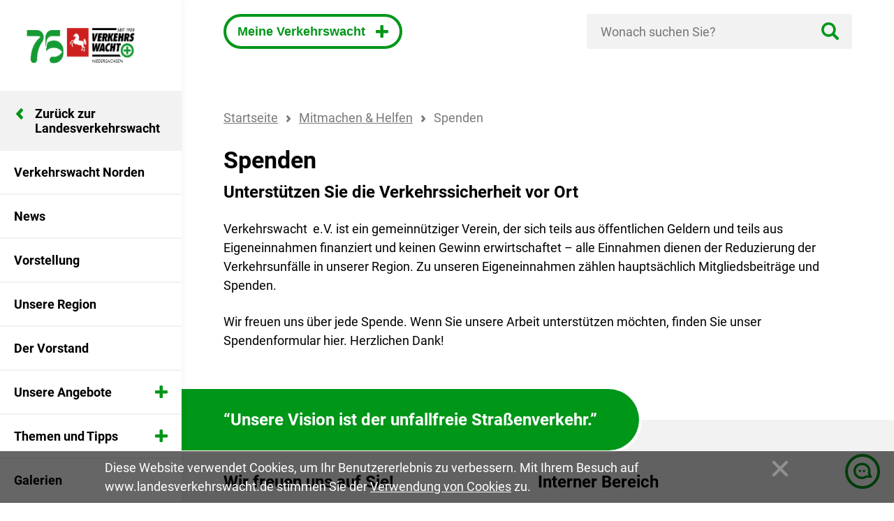

--- FILE ---
content_type: text/html; charset=utf-8
request_url: https://www.landesverkehrswacht.de/verkehrswacht-norden-ev/mitmachen-helfen/spenden/
body_size: 4758
content:
<!DOCTYPE html>
<html lang="de" dir="ltr" class="no-js">
<head>

<meta charset="utf-8">
<!-- 
	Brought to you by wendweb GmbH - Werftstraße 17, 30163 Hannover - www.wendweb.de

	This website is powered by TYPO3 - inspiring people to share!
	TYPO3 is a free open source Content Management Framework initially created by Kasper Skaarhoj and licensed under GNU/GPL.
	TYPO3 is copyright 1998-2023 of Kasper Skaarhoj. Extensions are copyright of their respective owners.
	Information and contribution at https://typo3.org/
-->

<base href="https://www.landesverkehrswacht.de/">


<meta name="generator" content="TYPO3 CMS">
<meta name="theme-color" content="#00479c">
<meta name="msapplication-config" content="browserconfig.xml">


<link rel="stylesheet" type="text/css" href="typo3temp/assets/compressed/merged-d8763e99752946bc8e105a8d7b0b8dc6-aa15ccb94641ede9bdbd080514da973d.css?1764428137" media="all">







<meta name="viewport" content="width=device-width, initial-scale=1.0, user-scalable=no"><meta name="format-detection" content="telephone=no">
<link rel="manifest" href="/manifest.json">
<link rel="icon" type="image/png" href="/fileadmin/LVN/Project/Resources/Public/Images/touch-icons/favicon.png">
<link rel="apple-touch-icon" href="/fileadmin/LVN/Project/Resources/Public/Images/touch-icons/apple-touch-icon.png">
<link rel="apple-touch-icon" href="/fileadmin/LVN/Project/Resources/Public/Images/touch-icons/apple-touch-icon-57x57.png" sizes="57x57">
<link rel="apple-touch-icon" href="/fileadmin/LVN/Project/Resources/Public/Images/touch-icons/apple-touch-icon-60x60.png" sizes="60x60">
<link rel="apple-touch-icon" href="/fileadmin/LVN/Project/Resources/Public/Images/touch-icons/apple-touch-icon-72x72.png" sizes="72x72">
<link rel="apple-touch-icon" href="/fileadmin/LVN/Project/Resources/Public/Images/touch-icons/apple-touch-icon-76x76.png" sizes="76x76">
<link rel="apple-touch-icon" href="/fileadmin/LVN/Project/Resources/Public/Images/touch-icons/apple-touch-icon-114x114.png" sizes="114x114">
<link rel="apple-touch-icon" href="/fileadmin/LVN/Project/Resources/Public/Images/touch-icons/apple-touch-icon-120x120.png" sizes="120x120">
<link rel="apple-touch-icon" href="/fileadmin/LVN/Project/Resources/Public/Images/touch-icons/apple-touch-icon-128x128.png" sizes="128x128">
<link rel="apple-touch-icon" href="/fileadmin/LVN/Project/Resources/Public/Images/touch-icons/apple-touch-icon-144x144.png" sizes="144x144">
<link rel="apple-touch-icon" href="/fileadmin/LVN/Project/Resources/Public/Images/touch-icons/apple-touch-icon-152x152.png" sizes="152x152">
<link rel="apple-touch-icon" href="/fileadmin/LVN/Project/Resources/Public/Images/touch-icons/apple-touch-icon-180x180.png" sizes="180x180">
<link rel="apple-touch-icon" href="/fileadmin/LVN/Project/Resources/Public/Images/touch-icons/apple-touch-icon-precomposed.png">
<meta name="msapplication-square70x70logo" content="/fileadmin/LVN/Project/Resources/Public/Images/touch-icons/win8-tile-70x70.png">
<meta name="msapplication-square144x144logo" content="/fileadmin/LVN/Project/Resources/Public/Images/touch-icons/win8-tile-144x144.png">
<meta name="msapplication-square150x150logo" content="/fileadmin/LVN/Project/Resources/Public/Images/touch-icons/win8-tile-150x150.png">
<meta name="msapplication-wide310x150logo" content="/fileadmin/LVN/Project/Resources/Public/Images/touch-icons/win8-tile-310x150.png">
<meta name="msapplication-square310x310logo" content="/fileadmin/LVN/Project/Resources/Public/Images/touch-icons/win8-tile-310x310.png">
<meta name="msapplication-TileImage" content="/fileadmin/LVN/Project/Resources/Public/Images/touch-icons/win8-tile-144x144.png">
<meta name="msapplication-TileColor" content="#ffffff">
<meta name="msapplication-navbutton-color" content="#93268f"><link rel="icon" type="image/png" href="/fileadmin/LVN/Project/Resources/Public/Images/touch-icons/favicon-16x16.png" sizes="16x16">
<link rel="icon" type="image/png" href="/fileadmin/LVN/Project/Resources/Public/Images/touch-icons/favicon-32x32.png" sizes="32x32">
<link rel="icon" type="image/png" href="/fileadmin/LVN/Project/Resources/Public/Images/touch-icons/favicon-96x96.png" sizes="96x96">
<link rel="icon" type="image/png" href="/fileadmin/LVN/Project/Resources/Public/Images/touch-icons/favicon-160x160.png" sizes="160x160">
<link rel="icon" type="image/png" href="/fileadmin/LVN/Project/Resources/Public/Images/touch-icons/favicon-192x192.png" sizes="192x192">
<link rel="icon" type="image/png" href="/fileadmin/LVN/Project/Resources/Public/Images/touch-icons/favicon-196x196.png" sizes="196x196"><link rel="profile" href="http://a9.com/-/spec/opensearch/1.1/" />
			<link rel="search"
				  type="application/opensearchdescription+xml"
				  href="https://www.landesverkehrswacht.de/verkehrswacht-norden-ev/?type=7567"
				  title="Website Search"
			/>

<meta name="robots" content="index,follow" />
<meta name="twitter:title" content="Spenden">
<meta property="og:title" content="Spenden" />
<meta property="og:url" content="https://www.landesverkehrswacht.de/verkehrswacht-norden-ev/mitmachen-helfen/spenden/" />
<title>Spenden | Landesverkehrswacht Niedersachsen e.V.</title>



</head>
<body data-mail-crypt-value="-1">

<div class="global-wrap"><div class="side-bar-wrap" data-sidebar><div class="side-bar" data-sidebar-inner><div class="side-bar__logo-wrap"><a class="side-bar__logo-link" href="https://www.landesverkehrswacht.de/"><img class="side-bar__logo" src="fileadmin/LVN/Project/Resources/Public/Images/Logo/logo-lvn.png" width="1715" height="745" alt="" /></a></div><nav class="side-bar__nav"><ul class="side-bar__list"><li class="side-bar__item"><a href="https://www.landesverkehrswacht.de" class="side-bar__link home"><span class="side-bar__link__text home">
						Zurück zur Landesverkehrswacht
					</span></a></li><li class="side-bar__item"><a class="side-bar__link" href="verkehrswacht-norden-ev/verkehrswacht-norden/"><span class="side-bar__link__text">
										Verkehrswacht Norden
									</span></a></li><li class="side-bar__item"><a class="side-bar__link" href="verkehrswacht-norden-ev/news/"><span class="side-bar__link__text">
										News
									</span></a></li><li class="side-bar__item"><a class="side-bar__link" href="verkehrswacht-norden-ev/vorstellung/"><span class="side-bar__link__text">
										Vorstellung
									</span></a></li><li class="side-bar__item"><a class="side-bar__link" href="verkehrswacht-norden-ev/unsere-region/"><span class="side-bar__link__text">
										Unsere Region
									</span></a></li><li class="side-bar__item"><a class="side-bar__link" href="verkehrswacht-norden-ev/der-vorstand/"><span class="side-bar__link__text">
										Der Vorstand
									</span></a></li><li class="side-bar__item has-sub" data-sub-parent><a href="verkehrswacht-norden-ev/unsere-angebote/" title="Unsere Angebote" class="side-bar__link" data-sub-opener><span class="side-bar__link__text">Unsere Angebote</span></a><ul class="side-bar__sub-list" data-sub><li class="side-bar__sub-item"><a href="verkehrswacht-norden-ev/unsere-angebote/move-it-box/" title="Move-IT Box" class="side-bar__sub-link"><span>
												Move-IT Box
											</span></a></li><li class="side-bar__sub-item"><a href="verkehrswacht-norden-ev/unsere-angebote/mobile-verkehrsschule/" title="Mobile Verkehrsschule" class="side-bar__sub-link"><span>
												Mobile Verkehrsschule
											</span></a></li><li class="side-bar__sub-item"><a href="verkehrswacht-norden-ev/unsere-angebote/mobil-bleiben-aber-sicher/" title="Mobil bleiben - aber sicher!" class="side-bar__sub-link"><span>
												Mobil bleiben - aber sicher!
											</span></a></li><li class="side-bar__sub-item"><a href="verkehrswacht-norden-ev/unsere-angebote/sicher-und-mobil-aeltere-menschen-im-strassenverkehr/" title="Sicher und mobil  &quot;Ältere Menschen im Straßenverkehr&quot;" class="side-bar__sub-link"><span>
												Sicher und mobil  &quot;Ältere Menschen im Straßenverkehr&quot;
											</span></a></li><li class="side-bar__sub-item"><a href="verkehrswacht-norden-ev/unsere-angebote/kind-und-verkehr/" title="Kind und Verkehr" class="side-bar__sub-link"><span>
												Kind und Verkehr
											</span></a></li><li class="side-bar__sub-item"><a href="verkehrswacht-norden-ev/unsere-angebote/e-bike-pedelec/" title="E-Bike / Pedelec" class="side-bar__sub-link"><span>
												E-Bike / Pedelec
											</span></a></li><li class="side-bar__sub-item"><a href="verkehrswacht-norden-ev/unsere-angebote/unsere-cocktails/" title="Unsere Cocktails" class="side-bar__sub-link"><span>
												Unsere Cocktails
											</span></a></li></ul></li><li class="side-bar__item has-sub" data-sub-parent><a href="verkehrswacht-norden-ev/themen-und-tipps/" title="Themen und Tipps" class="side-bar__link" data-sub-opener><span class="side-bar__link__text">Themen und Tipps</span></a><ul class="side-bar__sub-list" data-sub><li class="side-bar__sub-item"><a href="verkehrswacht-norden-ev/themen-und-tipps/fahrradfahrer/" title="Fahrradfahrer" class="side-bar__sub-link"><span>
												Fahrradfahrer
											</span></a></li><li class="side-bar__sub-item"><a href="verkehrswacht-norden-ev/themen-und-tipps/junge-autofahrer/" title="Junge Autofahrer" class="side-bar__sub-link"><span>
												Junge Autofahrer
											</span></a></li><li class="side-bar__sub-item"><a href="verkehrswacht-norden-ev/themen-und-tipps/autofahrer/" title="Autofahrer" class="side-bar__sub-link"><span>
												Autofahrer
											</span></a></li></ul></li><li class="side-bar__item"><a class="side-bar__link" href="verkehrswacht-norden-ev/galerien/"><span class="side-bar__link__text">
										Galerien
									</span></a></li><li class="side-bar__item"><a class="side-bar__link" href="verkehrswacht-norden-ev/newsletter/"><span class="side-bar__link__text">
										Newsletter
									</span></a></li><li class="side-bar__item"><a class="side-bar__link" href="verkehrswacht-norden-ev/downloads/"><span class="side-bar__link__text">
										Downloads
									</span></a></li><li class="side-bar__item"><a class="side-bar__link" href="verkehrswacht-norden-ev/auszeichnungen/"><span class="side-bar__link__text">
										Auszeichnungen
									</span></a></li></ul></nav><a class="side-bar__button-link" href="verkehrswacht-norden-ev/mitmachen-helfen/spenden/"><button class="side-bar__button button button--alt">
			Spenden
		</button></a><a class="side-bar__button-link" href="verkehrswacht-norden-ev/mitmachen-helfen/mitglied-werden/"><button class="side-bar__button button">
			Mitmachen
		</button></a></div></div><div class="page-wrap"><header><!-- DESKTOP HEADER --><div class="header" data-header><div class="header__constraint"><div class="header__left"><a href="verkehrswacht-vor-ort/"><button class="header__button button">
									Meine Verkehrswacht
								</button></a></div><div class="header__right"><form method="get"
      class="header__form"
      id="tx-solr-search-form-pi-results"
      action="suche/"
      data-search-mobile
      data-search-form
      data-suggest="?type=7384&id=48"
      data-suggest-header="Top Treffer"
      accept-charset="utf-8"><div class="header__search"><input
			type="text"
			name="tx_solr[q]"
			value=""
			class="header__search__input tx-solr-q js-solr-q tx-solr-suggest tx-solr-suggest-focus form-control"
			data-solr-autocomplete="verkehrswacht-norden-ev/mitmachen-helfen/spenden/?type=7384&amp;tx__pi_suggest%5Baction%5D=suggest&amp;tx__pi_suggest%5Bcontroller%5D=Suggest&amp;cHash=058ea8c346b3ca528efa64379e53d4fa"
			placeholder="Wonach suchen Sie?"
			autocomplete="off"><input type="hidden" value="48" name="id"><input data-solr-language="0" type="hidden" value="0" name="L"><button type="submit" class="header__search__submit"></button></div></form></div></div></div><!-- /DESKTOP HEADER --><!--MOBILE HEADER--><div class="header header--mobile" data-header><div class="header__constraint" data-grow-handler><div class="header__element" data-grow-receptor><div class="header__burger-frame" data-burger>
								Menü
								<div class="header__burger"></div></div></div><div class="header__element grows" data-grow-receptor><div class="header__logo-frame"><a class="header__logo-link" href="https://www.landesverkehrswacht.de/"><img class="header__logo" src="fileadmin/LVN/Project/Resources/Public/Images/Logo/logo-lvn-mobile.png" width="1715" height="745" alt="" /></a></div><div class="header__lang-picker"><ul class="header__lang-picker__list" data-lang-picker><li class="header__lang-picker__item"><a class="header__lang-picker__link" href="#" data-lang-opener>
				deutsch
			</a></li><li class="header__lang-picker__item has-sub"><ul class="header__lang-picker__list--sub" data-lang-list><li class="header__lang-picker__item--sub"><a class="header__lang-picker__link--sub" href="aktuelles/englisch/">
							english
						</a></li><li class="header__lang-picker__item--sub"><a class="header__lang-picker__link--sub" href="aktuelles/franzoesisch/">
						francais
					</a></li><li class="header__lang-picker__item--sub"><a class="header__lang-picker__link--sub" href="#">
						espanol
					</a></li></ul></li></ul></div></div><div class="header__element" data-grow-receptor><a class="header__search-summon" href="#" data-search-link></a></div></div><form method="get"
      class="header--mobile__form"
      id="tx-solr-search-form-pi-results"
      action="suche/"
      data-search-mobile
      data-search-form
      data-suggest="?type=7384&id=48"
      data-suggest-header="Top Treffer"
      accept-charset="utf-8"><div class="header--mobile__search"><input
			type="text"
			name="tx_solr[q]"
			value=""
			class="header__search__input tx-solr-q js-solr-q tx-solr-suggest tx-solr-suggest-focus form-control"
			data-solr-autocomplete="verkehrswacht-norden-ev/mitmachen-helfen/spenden/?type=7384&amp;tx__pi_suggest%5Baction%5D=suggest&amp;tx__pi_suggest%5Bcontroller%5D=Suggest&amp;cHash=058ea8c346b3ca528efa64379e53d4fa"
			placeholder="Wonach suchen Sie?"
			autocomplete="off"><input type="hidden" value="48" name="id"><input data-solr-language="0" type="hidden" value="0" name="L"><button type="submit" class="header--mobile__search__submit"></button></div></form></div><!--/MOBILE HEADER--></header><!--TYPO3SEARCH_begin--><main class="main-wrap" id="top" data-content-wrap><!--TYPO3SEARCH_begin--><div class="main-wrap__gutter"><div class="breadcrumb"><ul class="breadcrumb__list" vocab="http://schema.org/" typeof="BreadcrumbList"><li class="breadcrumb__item" property="itemListElement" typeof="ListItem"><a property="item" typeof="WebPage" class="breadcrumb__link" href="https://www.landesverkehrswacht.de/">
									
											Startseite
										
									<meta property="position" content="1"></a></li><li class="breadcrumb__item" property="itemListElement" typeof="ListItem"><a property="item" typeof="WebPage" class="breadcrumb__link" href="verkehrswacht-norden-ev/mitmachen-helfen/">
									
											Mitmachen &amp; Helfen
										
									<meta property="position" content="2"></a></li><li class="breadcrumb__item" property="itemListElement" typeof="ListItem"><span class="breadcrumb__span">
									Spenden
								</span></li></ul></div><div class="article__header"><h1 class="article__headline">
				
						
								Spenden
							
					
			</h1></div><div class="content"><div id="c1407" class="frame frame-default frame-type-textmedia frame-layout-default" data-collision-box><header class="content__header" data-collisioner><h2 class="content__headline ">
				Unterstützen Sie die Verkehrssicherheit vor Ort
			</h2></header><div class="content__textpic ce-textpic content__intext--right ce-"><div class="content__bodytext ce-bodytext"><p>Verkehrswacht &nbsp;e.V. ist ein gemeinnütziger Verein, der sich teils aus öffentlichen Geldern und teils aus Eigeneinnahmen finanziert und keinen Gewinn erwirtschaftet – alle Einnahmen dienen der Reduzierung der Verkehrsunfälle in unserer Region. Zu unseren Eigeneinnahmen zählen hauptsächlich Mitgliedsbeiträge und Spenden.</p><p>Wir freuen uns über jede Spende. Wenn Sie unsere Arbeit unterstützen möchten, finden Sie unser Spendenformular hier. Herzlichen Dank!</p></div></div></div></div></div><!--TYPO3SEARCH_end--></main><!--TYPO3SEARCH_end--><footer class="footer"><div class="footer__top"><div class="footer__top__constraint"><aside class="footer__claim"><p class="footer__claim__text">
								“Unsere Vision ist der unfallfreie Straßenverkehr.”
							</p></aside><div class="footer__content"><div class="footer__element"><h3 class="footer__headline" data-detail-opener>
									Wir freuen uns auf Sie!
								</h3><div class="footer__element__content" data-detail><p class="footer__text">
										
	Verkehrswacht Norden e. V.<br>


	Klosterlohne 8<br>


	26524 Hage<br>


	Telefon: 04931-7564<br><a class="footer__link" href="mailto:verkehrswacht-norden@ewe.net">
		verkehrswacht-norden@ewe.net
	</a></p></div></div><div class="footer__element"><h3 class="footer__headline" data-detail-opener>
									Interner Bereich
								</h3><div class="footer__element__content" data-detail><ul class="footer__link-group"><!--										<li>--><!--											<a class="footer__link" href="https://www.landesverkehrswacht.de/mitmachen-helfen/spenden/">--><!--												Spenden--><!--											</a>--><!--										</li>--><!--										<li>--><!--											<a class="footer__link" href="https://www.landesverkehrswacht.de/mitmachen-helfen/mitglied-werden/">--><!--												Mitglied werden--><!--											</a>--><!--										</li>--><li><a class="footer__link" href="https://lvw.my.site.com/" target="_blank">
												Login
											</a></li></ul><div class="footer__social"></div></div></div><div class="footer__element"><h3 class="footer__headline" data-detail-opener>
									Weitere Seiten
								</h3><div class="footer__element__content" data-detail><ul class="footer__link-group"><li><a class="footer__link external" href="http://www.euva.de/" target="_blank">
												EUVA / Euregio Verkehrsakademie
											</a></li><!--<li>--><!--<a class="footer__link external" href="http://www.gefahrenatlas-niedersachsen.de/" target="_blank">--><!--Gefahrenatlas Niedersachsen--><!--</a>--><!--</li>--><li><a class="footer__link external" href="http://www.verkehrswachtstiftung.de/" target="_blank">
												Verkehrswachtstiftung
											</a></li></ul></div></div></div></div></div><div class="footer__bottom"><div class="footer__bottom__constraint"><div class="footer__bottom__left"><p class="footer__bottom__text">
				&copy;
				2026
				Landesverkehrswacht Niedersachsen e.V.
			</p></div><div class="footer__bottom__right"><ul class="footer__bottom__list"><li class="footer__bottom__item "><a href="verkehrswacht-norden-ev/impressum/" title="Impressum" class="footer__bottom__link"><span>Impressum</span></a></li><li class="footer__bottom__item "><a href="verkehrswacht-norden-ev/datenschutz/" title="Datenschutz" class="footer__bottom__link"><span>Datenschutz</span></a></li><li class="footer__bottom__item "><a href="verkehrswacht-norden-ev/nutzerbedingung/" title="Nutzerbedingung" class="footer__bottom__link"><span>Nutzerbedingung</span></a></li></ul></div></div></div></footer><section class="ajax-loader-wrap" data-ajax-loader><div class="full-content-overlay"></div><div class="ajax-loader"><div class="ajax-loader__plus first"></div><div class="ajax-loader__plus second"></div><div class="ajax-loader__plus third"></div></div></section><aside class="fixed-nav" data-fixed-nav><div class="fixed-nav__element"><a class="fixed-nav__link" href="ueber-uns/kontakt/"><span class="fixed-nav__span">
					Kontakt
				</span></a></div><div class="fixed-nav__element"><button class="fixed-nav__button" data-to-top><span class="fixed-nav__span">
				Nach oben
			</span></button></div></aside></div></div>
<script id="powermail_marketing_information" data-pid="1399" data-language="0"></script><div id="tx_wwcookie_message">
	<div class="cookiemessage__content">
		<div class="cookiemessage__text">
			
				
					
					Diese Website verwendet Cookies, um Ihr Benutzererlebnis zu verbessern.
					Mit Ihrem Besuch auf www.landesverkehrswacht.de stimmen Sie der <a href="/datenschutz/">Verwendung von Cookies</a>&nbsp;zu.
					
				
			
		</div>
		<span onclick="(document.cookie='wwcm=1; expires='+(new Date(Date.now()+(30*24*60*60*1000)))+'; path=/')&&(document.getElementById('tx_wwcookie_message').className = 'hidden')" class="cookiemessage__close"></span>
	</div>
</div>
<script src="typo3temp/assets/compressed/merged-ee2c85bb798e5270faa3f38cc568f233-d8e00e4169ac4286012de0a49a507d1c.js?1664351005" type="text/javascript"></script>

<script src="typo3temp/assets/compressed/merged-33a8a61c68286ef024cbefb12f6d1a3a-83bc93e7b2b5e59176f4afb73b977f66.js?1764428123" type="text/javascript"></script>



</body>
</html>

--- FILE ---
content_type: text/css; charset=utf-8
request_url: https://www.landesverkehrswacht.de/typo3temp/assets/compressed/merged-d8763e99752946bc8e105a8d7b0b8dc6-aa15ccb94641ede9bdbd080514da973d.css?1764428137
body_size: 22830
content:
.ui-helper-hidden{display:none;}.ui-helper-hidden-accessible{position:absolute !important;clip:rect(1px 1px 1px 1px);clip:rect(1px,1px,1px,1px);}.ui-helper-reset{margin:0;padding:0;border:0;outline:0;line-height:1.3;text-decoration:none;font-size:100%;list-style:none;}.ui-helper-clearfix:before,.ui-helper-clearfix:after{content:"";display:table;}.ui-helper-clearfix:after{clear:both;}.ui-helper-clearfix{zoom:1;}.ui-helper-zfix{width:100%;height:100%;top:0;left:0;position:absolute;opacity:0;filter:Alpha(Opacity=0);}.ui-state-disabled{cursor:default !important;}.ui-icon{display:block;text-indent:-99999px;overflow:hidden;background-repeat:no-repeat;}.ui-widget-overlay{position:absolute;top:0;left:0;width:100%;height:100%;}.ui-widget{font-family:segoe ui,Arial,sans-serif;font-size:1.1em;}.ui-widget .ui-widget{font-size:1em;}.ui-widget input,.ui-widget select,.ui-widget textarea,.ui-widget button{font-family:segoe ui,Arial,sans-serif;font-size:1em;}.ui-widget-content{border:1px solid #dddddd;background:#f7f7f7 url('../../../typo3conf/ext/solr/Resources/Images/JQueryUi/ui-bg_highlight-hard_100_f7f7f7_1x100.png') 50% top repeat-x;color:#312e25;}.ui-widget-content a{color:#312e25;}.ui-widget-header{border:1px solid #d4ccb0;background:#ece8da url('../../../typo3conf/ext/solr/Resources/Images/JQueryUi/ui-bg_gloss-wave_100_ece8da_500x100.png') 50% 50% repeat-x;color:#433f38;font-weight:bold;}.ui-widget-header a{color:#433f38;}.ui-state-default,.ui-widget-content .ui-state-default,.ui-widget-header .ui-state-default{border:1px solid #f18f0b;background:#f18f0b url('../../../typo3conf/ext/solr/Resources/Images/JQueryUi/ui-bg_highlight-hard_15_f18f0b_1x100.png') 50% 50% repeat-x;font-weight:bold;color:#ffffff;}.ui-state-default a,.ui-state-default a:link,.ui-state-default a:visited{color:#ffffff;text-decoration:none;}.ui-state-hover,.ui-widget-content .ui-state-hover,.ui-widget-header .ui-state-hover,.ui-state-focus,.ui-widget-content .ui-state-focus,.ui-widget-header .ui-state-focus{border:1px solid #f18f0b;background:#f18f0b url('../../../typo3conf/ext/solr/Resources/Images/JQueryUi/ui-bg_highlight-soft_25_f18f0b_1x100.png') 50% 50% repeat-x;font-weight:bold;color:#ffffff;}.ui-state-hover a,.ui-state-hover a:hover{color:#ffffff;text-decoration:none;}.ui-state-active,.ui-widget-content .ui-state-active,.ui-widget-header .ui-state-active{border:1px solid #d4ccb0;background:#fafaf4 url('../../../typo3conf/ext/solr/Resources/Images/JQueryUi/ui-bg_highlight-hard_100_fafaf4_1x100.png') 50% 50% repeat-x;font-weight:bold;color:#cd5c0a;}.ui-state-active a,.ui-state-active a:link,.ui-state-active a:visited{color:#cd5c0a;text-decoration:none;}.ui-widget :active{outline:none;}.ui-state-highlight,.ui-widget-content .ui-state-highlight,.ui-widget-header .ui-state-highlight{border:1px solid #e8e1b5;background:#fcf0ba url('../../../typo3conf/ext/solr/Resources/Images/JQueryUi/ui-bg_glass_55_fcf0ba_1x400.png') 50% 50% repeat-x;color:#363636;}.ui-state-highlight a,.ui-widget-content .ui-state-highlight a,.ui-widget-header .ui-state-highlight a{color:#363636;}.ui-state-error,.ui-widget-content .ui-state-error,.ui-widget-header .ui-state-error{border:1px solid #e3a345;background:#ffedad url('../../../typo3conf/ext/solr/Resources/Images/JQueryUi/ui-bg_highlight-soft_95_ffedad_1x100.png') 50% top repeat-x;color:#cd5c0a;}.ui-state-error a,.ui-widget-content .ui-state-error a,.ui-widget-header .ui-state-error a{color:#cd5c0a;}.ui-state-error-text,.ui-widget-content .ui-state-error-text,.ui-widget-header .ui-state-error-text{color:#cd5c0a;}.ui-priority-primary,.ui-widget-content .ui-priority-primary,.ui-widget-header .ui-priority-primary{font-weight:bold;}.ui-priority-secondary,.ui-widget-content .ui-priority-secondary,.ui-widget-header .ui-priority-secondary{opacity:.7;filter:Alpha(Opacity=70);font-weight:normal;}.ui-state-disabled,.ui-widget-content .ui-state-disabled,.ui-widget-header .ui-state-disabled{opacity:.35;filter:Alpha(Opacity=35);background-image:none;}.ui-icon{width:16px;height:16px;background-image:url('../../../typo3conf/ext/solr/Resources/Images/JQueryUi/ui-icons_808080_256x240.png');}.ui-widget-content .ui-icon{background-image:url('../../../typo3conf/ext/solr/Resources/Images/JQueryUi/ui-icons_808080_256x240.png');}.ui-widget-header .ui-icon{background-image:url('../../../typo3conf/ext/solr/Resources/Images/JQueryUi/ui-icons_847e71_256x240.png');}.ui-state-default .ui-icon{background-image:url('../../../typo3conf/ext/solr/Resources/Images/JQueryUi/ui-icons_eeeeee_256x240.png');}.ui-state-hover .ui-icon,.ui-state-focus .ui-icon{background-image:url('../../../typo3conf/ext/solr/Resources/Images/JQueryUi/ui-icons_ffffff_256x240.png');}.ui-state-active .ui-icon{background-image:url('../../../typo3conf/ext/solr/Resources/Images/JQueryUi/ui-icons_e3a345_256x240.png');}.ui-state-highlight .ui-icon{background-image:url('../../../typo3conf/ext/solr/Resources/Images/JQueryUi/ui-icons_e3a345_256x240.png');}.ui-state-error .ui-icon,.ui-state-error-text .ui-icon{background-image:url('../../../typo3conf/ext/solr/Resources/Images/JQueryUi/ui-icons_cd0a0a_256x240.png');}.ui-icon-carat-1-n{background-position:0 0;}.ui-icon-carat-1-ne{background-position:-16px 0;}.ui-icon-carat-1-e{background-position:-32px 0;}.ui-icon-carat-1-se{background-position:-48px 0;}.ui-icon-carat-1-s{background-position:-64px 0;}.ui-icon-carat-1-sw{background-position:-80px 0;}.ui-icon-carat-1-w{background-position:-96px 0;}.ui-icon-carat-1-nw{background-position:-112px 0;}.ui-icon-carat-2-n-s{background-position:-128px 0;}.ui-icon-carat-2-e-w{background-position:-144px 0;}.ui-icon-triangle-1-n{background-position:0 -16px;}.ui-icon-triangle-1-ne{background-position:-16px -16px;}.ui-icon-triangle-1-e{background-position:-32px -16px;}.ui-icon-triangle-1-se{background-position:-48px -16px;}.ui-icon-triangle-1-s{background-position:-64px -16px;}.ui-icon-triangle-1-sw{background-position:-80px -16px;}.ui-icon-triangle-1-w{background-position:-96px -16px;}.ui-icon-triangle-1-nw{background-position:-112px -16px;}.ui-icon-triangle-2-n-s{background-position:-128px -16px;}.ui-icon-triangle-2-e-w{background-position:-144px -16px;}.ui-icon-arrow-1-n{background-position:0 -32px;}.ui-icon-arrow-1-ne{background-position:-16px -32px;}.ui-icon-arrow-1-e{background-position:-32px -32px;}.ui-icon-arrow-1-se{background-position:-48px -32px;}.ui-icon-arrow-1-s{background-position:-64px -32px;}.ui-icon-arrow-1-sw{background-position:-80px -32px;}.ui-icon-arrow-1-w{background-position:-96px -32px;}.ui-icon-arrow-1-nw{background-position:-112px -32px;}.ui-icon-arrow-2-n-s{background-position:-128px -32px;}.ui-icon-arrow-2-ne-sw{background-position:-144px -32px;}.ui-icon-arrow-2-e-w{background-position:-160px -32px;}.ui-icon-arrow-2-se-nw{background-position:-176px -32px;}.ui-icon-arrowstop-1-n{background-position:-192px -32px;}.ui-icon-arrowstop-1-e{background-position:-208px -32px;}.ui-icon-arrowstop-1-s{background-position:-224px -32px;}.ui-icon-arrowstop-1-w{background-position:-240px -32px;}.ui-icon-arrowthick-1-n{background-position:0 -48px;}.ui-icon-arrowthick-1-ne{background-position:-16px -48px;}.ui-icon-arrowthick-1-e{background-position:-32px -48px;}.ui-icon-arrowthick-1-se{background-position:-48px -48px;}.ui-icon-arrowthick-1-s{background-position:-64px -48px;}.ui-icon-arrowthick-1-sw{background-position:-80px -48px;}.ui-icon-arrowthick-1-w{background-position:-96px -48px;}.ui-icon-arrowthick-1-nw{background-position:-112px -48px;}.ui-icon-arrowthick-2-n-s{background-position:-128px -48px;}.ui-icon-arrowthick-2-ne-sw{background-position:-144px -48px;}.ui-icon-arrowthick-2-e-w{background-position:-160px -48px;}.ui-icon-arrowthick-2-se-nw{background-position:-176px -48px;}.ui-icon-arrowthickstop-1-n{background-position:-192px -48px;}.ui-icon-arrowthickstop-1-e{background-position:-208px -48px;}.ui-icon-arrowthickstop-1-s{background-position:-224px -48px;}.ui-icon-arrowthickstop-1-w{background-position:-240px -48px;}.ui-icon-arrowreturnthick-1-w{background-position:0 -64px;}.ui-icon-arrowreturnthick-1-n{background-position:-16px -64px;}.ui-icon-arrowreturnthick-1-e{background-position:-32px -64px;}.ui-icon-arrowreturnthick-1-s{background-position:-48px -64px;}.ui-icon-arrowreturn-1-w{background-position:-64px -64px;}.ui-icon-arrowreturn-1-n{background-position:-80px -64px;}.ui-icon-arrowreturn-1-e{background-position:-96px -64px;}.ui-icon-arrowreturn-1-s{background-position:-112px -64px;}.ui-icon-arrowrefresh-1-w{background-position:-128px -64px;}.ui-icon-arrowrefresh-1-n{background-position:-144px -64px;}.ui-icon-arrowrefresh-1-e{background-position:-160px -64px;}.ui-icon-arrowrefresh-1-s{background-position:-176px -64px;}.ui-icon-arrow-4{background-position:0 -80px;}.ui-icon-arrow-4-diag{background-position:-16px -80px;}.ui-icon-extlink{background-position:-32px -80px;}.ui-icon-newwin{background-position:-48px -80px;}.ui-icon-refresh{background-position:-64px -80px;}.ui-icon-shuffle{background-position:-80px -80px;}.ui-icon-transfer-e-w{background-position:-96px -80px;}.ui-icon-transferthick-e-w{background-position:-112px -80px;}.ui-icon-folder-collapsed{background-position:0 -96px;}.ui-icon-folder-open{background-position:-16px -96px;}.ui-icon-document{background-position:-32px -96px;}.ui-icon-document-b{background-position:-48px -96px;}.ui-icon-note{background-position:-64px -96px;}.ui-icon-mail-closed{background-position:-80px -96px;}.ui-icon-mail-open{background-position:-96px -96px;}.ui-icon-suitcase{background-position:-112px -96px;}.ui-icon-comment{background-position:-128px -96px;}.ui-icon-person{background-position:-144px -96px;}.ui-icon-print{background-position:-160px -96px;}.ui-icon-trash{background-position:-176px -96px;}.ui-icon-locked{background-position:-192px -96px;}.ui-icon-unlocked{background-position:-208px -96px;}.ui-icon-bookmark{background-position:-224px -96px;}.ui-icon-tag{background-position:-240px -96px;}.ui-icon-home{background-position:0 -112px;}.ui-icon-flag{background-position:-16px -112px;}.ui-icon-calendar{background-position:-32px -112px;}.ui-icon-cart{background-position:-48px -112px;}.ui-icon-pencil{background-position:-64px -112px;}.ui-icon-clock{background-position:-80px -112px;}.ui-icon-disk{background-position:-96px -112px;}.ui-icon-calculator{background-position:-112px -112px;}.ui-icon-zoomin{background-position:-128px -112px;}.ui-icon-zoomout{background-position:-144px -112px;}.ui-icon-search{background-position:-160px -112px;}.ui-icon-wrench{background-position:-176px -112px;}.ui-icon-gear{background-position:-192px -112px;}.ui-icon-heart{background-position:-208px -112px;}.ui-icon-star{background-position:-224px -112px;}.ui-icon-link{background-position:-240px -112px;}.ui-icon-cancel{background-position:0 -128px;}.ui-icon-plus{background-position:-16px -128px;}.ui-icon-plusthick{background-position:-32px -128px;}.ui-icon-minus{background-position:-48px -128px;}.ui-icon-minusthick{background-position:-64px -128px;}.ui-icon-close{background-position:-80px -128px;}.ui-icon-closethick{background-position:-96px -128px;}.ui-icon-key{background-position:-112px -128px;}.ui-icon-lightbulb{background-position:-128px -128px;}.ui-icon-scissors{background-position:-144px -128px;}.ui-icon-clipboard{background-position:-160px -128px;}.ui-icon-copy{background-position:-176px -128px;}.ui-icon-contact{background-position:-192px -128px;}.ui-icon-image{background-position:-208px -128px;}.ui-icon-video{background-position:-224px -128px;}.ui-icon-script{background-position:-240px -128px;}.ui-icon-alert{background-position:0 -144px;}.ui-icon-info{background-position:-16px -144px;}.ui-icon-notice{background-position:-32px -144px;}.ui-icon-help{background-position:-48px -144px;}.ui-icon-check{background-position:-64px -144px;}.ui-icon-bullet{background-position:-80px -144px;}.ui-icon-radio-off{background-position:-96px -144px;}.ui-icon-radio-on{background-position:-112px -144px;}.ui-icon-pin-w{background-position:-128px -144px;}.ui-icon-pin-s{background-position:-144px -144px;}.ui-icon-play{background-position:0 -160px;}.ui-icon-pause{background-position:-16px -160px;}.ui-icon-seek-next{background-position:-32px -160px;}.ui-icon-seek-prev{background-position:-48px -160px;}.ui-icon-seek-end{background-position:-64px -160px;}.ui-icon-seek-start{background-position:-80px -160px;}.ui-icon-seek-first{background-position:-80px -160px;}.ui-icon-stop{background-position:-96px -160px;}.ui-icon-eject{background-position:-112px -160px;}.ui-icon-volume-off{background-position:-128px -160px;}.ui-icon-volume-on{background-position:-144px -160px;}.ui-icon-power{background-position:0 -176px;}.ui-icon-signal-diag{background-position:-16px -176px;}.ui-icon-signal{background-position:-32px -176px;}.ui-icon-battery-0{background-position:-48px -176px;}.ui-icon-battery-1{background-position:-64px -176px;}.ui-icon-battery-2{background-position:-80px -176px;}.ui-icon-battery-3{background-position:-96px -176px;}.ui-icon-circle-plus{background-position:0 -192px;}.ui-icon-circle-minus{background-position:-16px -192px;}.ui-icon-circle-close{background-position:-32px -192px;}.ui-icon-circle-triangle-e{background-position:-48px -192px;}.ui-icon-circle-triangle-s{background-position:-64px -192px;}.ui-icon-circle-triangle-w{background-position:-80px -192px;}.ui-icon-circle-triangle-n{background-position:-96px -192px;}.ui-icon-circle-arrow-e{background-position:-112px -192px;}.ui-icon-circle-arrow-s{background-position:-128px -192px;}.ui-icon-circle-arrow-w{background-position:-144px -192px;}.ui-icon-circle-arrow-n{background-position:-160px -192px;}.ui-icon-circle-zoomin{background-position:-176px -192px;}.ui-icon-circle-zoomout{background-position:-192px -192px;}.ui-icon-circle-check{background-position:-208px -192px;}.ui-icon-circlesmall-plus{background-position:0 -208px;}.ui-icon-circlesmall-minus{background-position:-16px -208px;}.ui-icon-circlesmall-close{background-position:-32px -208px;}.ui-icon-squaresmall-plus{background-position:-48px -208px;}.ui-icon-squaresmall-minus{background-position:-64px -208px;}.ui-icon-squaresmall-close{background-position:-80px -208px;}.ui-icon-grip-dotted-vertical{background-position:0 -224px;}.ui-icon-grip-dotted-horizontal{background-position:-16px -224px;}.ui-icon-grip-solid-vertical{background-position:-32px -224px;}.ui-icon-grip-solid-horizontal{background-position:-48px -224px;}.ui-icon-gripsmall-diagonal-se{background-position:-64px -224px;}.ui-icon-grip-diagonal-se{background-position:-80px -224px;}.ui-corner-all,.ui-corner-top,.ui-corner-left,.ui-corner-tl{-moz-border-radius-topleft:1px;-webkit-border-top-left-radius:1px;-khtml-border-top-left-radius:1px;border-top-left-radius:1px;}.ui-corner-all,.ui-corner-top,.ui-corner-right,.ui-corner-tr{-moz-border-radius-topright:1px;-webkit-border-top-right-radius:1px;-khtml-border-top-right-radius:1px;border-top-right-radius:1px;}.ui-corner-all,.ui-corner-bottom,.ui-corner-left,.ui-corner-bl{-moz-border-radius-bottomleft:1px;-webkit-border-bottom-left-radius:1px;-khtml-border-bottom-left-radius:1px;border-bottom-left-radius:1px;}.ui-corner-all,.ui-corner-bottom,.ui-corner-right,.ui-corner-br{-moz-border-radius-bottomright:1px;-webkit-border-bottom-right-radius:1px;-khtml-border-bottom-right-radius:1px;border-bottom-right-radius:1px;}.ui-widget-overlay{background:#2b2922 url('../../../typo3conf/ext/solr/Resources/Images/JQueryUi/ui-bg_inset-soft_15_2b2922_1x100.png') 50% bottom repeat-x;opacity:.90;filter:Alpha(Opacity=90);}.ui-widget-shadow{margin:-12px 0 0 -12px;padding:12px;background:#cccccc url('../../../typo3conf/ext/solr/Resources/Images/JQueryUi/ui-bg_highlight-hard_95_cccccc_1x100.png') 50% top repeat-x;opacity:.20;filter:Alpha(Opacity=20);-moz-border-radius:10px;-khtml-border-radius:10px;-webkit-border-radius:10px;border-radius:10px;}.ui-autocomplete{position:absolute;cursor:default;}.ui-autocomplete li{list-style:none;}* html .ui-autocomplete{width:1px;}.ui-menu{list-style:none;padding:2px;margin:0;display:block;float:left;}.ui-menu .ui-menu{margin-top:-3px;}.ui-menu .ui-menu-item{margin:0;padding:0;zoom:1;float:left;clear:left;width:100%;}.ui-menu .ui-menu-item a{text-decoration:none;display:block;padding:.2em .4em;line-height:1.5;zoom:1;}.ui-menu .ui-menu-item a.ui-state-hover,.ui-menu .ui-menu-item a.ui-state-active{font-weight:normal;margin:-1px;}.ui-slider{position:relative;text-align:left;}.ui-slider .ui-slider-handle{position:absolute;z-index:2;width:1.2em;height:1.2em;cursor:default;}.ui-slider .ui-slider-range{position:absolute;z-index:1;font-size:.7em;display:block;border:0;background-position:0 0;}.ui-slider-horizontal{height:.8em;}.ui-slider-horizontal .ui-slider-handle{top:-.3em;margin-left:-.6em;}.ui-slider-horizontal .ui-slider-range{top:0;height:100%;}.ui-slider-horizontal .ui-slider-range-min{left:0;}.ui-slider-horizontal .ui-slider-range-max{right:0;}.ui-slider-vertical{width:.8em;height:100px;}.ui-slider-vertical .ui-slider-handle{left:-.3em;margin-left:0;margin-bottom:-.6em;}.ui-slider-vertical .ui-slider-range{left:0;width:100%;}.ui-slider-vertical .ui-slider-range-min{bottom:0;}.ui-slider-vertical .ui-slider-range-max{top:0;}.ui-datepicker{width:17em;padding:.2em .2em 0;display:none;}.ui-datepicker .ui-datepicker-header{position:relative;padding:.2em 0;}.ui-datepicker .ui-datepicker-prev,.ui-datepicker .ui-datepicker-next{position:absolute;top:2px;width:1.8em;height:1.8em;}.ui-datepicker .ui-datepicker-prev-hover,.ui-datepicker .ui-datepicker-next-hover{top:1px;}.ui-datepicker .ui-datepicker-prev{left:2px;}.ui-datepicker .ui-datepicker-next{right:2px;}.ui-datepicker .ui-datepicker-prev-hover{left:1px;}.ui-datepicker .ui-datepicker-next-hover{right:1px;}.ui-datepicker .ui-datepicker-prev span,.ui-datepicker .ui-datepicker-next span{display:block;position:absolute;left:50%;margin-left:-8px;top:50%;margin-top:-8px;}.ui-datepicker .ui-datepicker-title{margin:0 2.3em;line-height:1.8em;text-align:center;}.ui-datepicker .ui-datepicker-title select{font-size:1em;margin:1px 0;}.ui-datepicker select.ui-datepicker-month-year{width:100%;}.ui-datepicker select.ui-datepicker-month,.ui-datepicker select.ui-datepicker-year{width:49%;}.ui-datepicker table{width:100%;font-size:.9em;border-collapse:collapse;margin:0 0 .4em;}.ui-datepicker th{padding:.7em .3em;text-align:center;font-weight:bold;border:0;}.ui-datepicker td{border:0;padding:1px;}.ui-datepicker td span,.ui-datepicker td a{display:block;padding:.2em;text-align:right;text-decoration:none;}.ui-datepicker .ui-datepicker-buttonpane{background-image:none;margin:.7em 0 0 0;padding:0 .2em;border-left:0;border-right:0;border-bottom:0;}.ui-datepicker .ui-datepicker-buttonpane button{float:right;margin:.5em .2em .4em;cursor:pointer;padding:.2em .6em .3em .6em;width:auto;overflow:visible;}.ui-datepicker .ui-datepicker-buttonpane button.ui-datepicker-current{float:left;}.ui-datepicker.ui-datepicker-multi{width:auto;}.ui-datepicker-multi .ui-datepicker-group{float:left;}.ui-datepicker-multi .ui-datepicker-group table{width:95%;margin:0 auto .4em;}.ui-datepicker-multi-2 .ui-datepicker-group{width:50%;}.ui-datepicker-multi-3 .ui-datepicker-group{width:33.3%;}.ui-datepicker-multi-4 .ui-datepicker-group{width:25%;}.ui-datepicker-multi .ui-datepicker-group-last .ui-datepicker-header{border-left-width:0;}.ui-datepicker-multi .ui-datepicker-group-middle .ui-datepicker-header{border-left-width:0;}.ui-datepicker-multi .ui-datepicker-buttonpane{clear:left;}.ui-datepicker-row-break{clear:both;width:100%;font-size:0em;}.ui-datepicker-rtl{direction:rtl;}.ui-datepicker-rtl .ui-datepicker-prev{right:2px;left:auto;}.ui-datepicker-rtl .ui-datepicker-next{left:2px;right:auto;}.ui-datepicker-rtl .ui-datepicker-prev:hover{right:1px;left:auto;}.ui-datepicker-rtl .ui-datepicker-next:hover{left:1px;right:auto;}.ui-datepicker-rtl .ui-datepicker-buttonpane{clear:right;}.ui-datepicker-rtl .ui-datepicker-buttonpane button{float:left;}.ui-datepicker-rtl .ui-datepicker-buttonpane button.ui-datepicker-current{float:right;}.ui-datepicker-rtl .ui-datepicker-group{float:right;}.ui-datepicker-rtl .ui-datepicker-group-last .ui-datepicker-header{border-right-width:0;border-left-width:1px;}.ui-datepicker-rtl .ui-datepicker-group-middle .ui-datepicker-header{border-right-width:0;border-left-width:1px;}.ui-datepicker-cover{display:none;display:block;position:absolute;z-index:-1;filter:mask();top:-4px;left:-4px;width:200px;height:200px;}.tx-powermail .powermail_fieldset .parsley-errors-list{display:none;margin:5px 0 20px 0;padding:0;list-style-type:none;background-color:#F2DEDE;border:1px solid #EBCCD1;width:100%;float:right;clear:left}.tx-powermail .powermail_fieldset .parsley-errors-list.filled{display:block}.tx-powermail .powermail_fieldset .parsley-errors-list>li{color:#A94442;padding:5px 10px}.tx-powermail .powermail_fieldset .powermail_field_error,.tx-powermail .powermail_fieldset .parsley-error,.tx-powermail .powermail_fieldset .powermail_form .parsley-error:focus,.tx-powermail .powermail_fieldset div.error{background-color:#EBCCD1;color:#A94442}.tx-powermail .powermail_fieldset .powermail_field_error_container .parsley-errors-list{width:100%;margin-bottom:0;background-color:#EBCCD1;border:none}.tx-powermail .powermail_fieldset .powermail_field_error_container .parsley-errors-list>li{padding-left:5px}.tx-powermail .powermail_progressbar{width:100%;height:5px;float:right;border:1px solid #EEEEEE;clear:both}.tx-powermail .powermail_progressbar.disable{display:none}.tx-powermail .powermail_progressbar>.powermail_progress{background:#1E5799;width:0%;max-width:100%;-webkit-animation:progress 5s 1 forwards;-moz-animation:progress 5s 1 forwards;-ms-animation:progress 5s 1 forwards;animation:progress 5s 1 forwards}.tx-powermail .powermail_progressbar>.powermail_progress>.powermail_progess_inner{height:5px;width:100%;overflow:hidden;background:url("/typo3conf/ext/powermail/Resources/Public/Image/icon_loading.gif") repeat-x;-moz-opacity:0.25;-khtml-opacity:0.25;opacity:0.25;-ms-filter:progid:DXImageTransform.Microsoft.Alpha(Opacity=25);filter:progid:DXImageTransform.Microsoft.Alpha(opacity=25);filter:alpha(opacity=25)}.tx-powermail ul.powermail_fieldwrap_file_list{background-color:white;border:1px solid #bbb;float:right;padding:3px;width:100%;list-style:none;border-radius:4px;margin:0}.tx-powermail ul.powermail_fieldwrap_file_list>li{margin:5px}.tx-powermail ul.powermail_fieldwrap_file_list>li .deleteAllFiles{color:#bbb;cursor:pointer}.tx-powermail ul.powermail_fieldwrap_file_list>li .deleteAllFiles:hover{text-decoration:underline}.tx-powermail .powermail_confirmation .powermail_progressbar{width:100%}.tx-powermail .powermail_message{padding:5px 0 10px 20px;min-height:65px;background-color:#EBCCD1;border:1px solid #A94442;background-position:98% 10px;background-repeat:no-repeat;list-style:circle}.tx-powermail .powermail_message li{padding:5px 50px 0 0;border:none;background:none}.tx-powermail .powermail_message.powermail_message_ok{background-image:url("/typo3conf/ext/powermail/Resources/Public/Image/icon_ok.png");background-color:#CDEACA;border:1px solid #3B7826}.tx-powermail .powermail_message.powermail_message_ok li{color:#3B7826}.tx-powermail .powermail_message.powermail_message_error{background-image:url("/typo3conf/ext/powermail/Resources/Public/Image/icon_error.png")}.tx-powermail .powermail_message.powermail_message_error li{color:#A94442}.tx-powermail .powermail_message.powermail_message_note{background-image:url("/typo3conf/ext/powermail/Resources/Public/Image/icon_ok.png");background-color:#FCF8E3;border:1px solid #FFCA4B}.tx-powermail .powermail_message.powermail_message_note li{color:#FFCA4B}.tx-powermail .powermail_tabmenu{list-style:none;margin:0;padding:0}.tx-powermail .powermail_tabmenu>li{display:inline-block;padding:5px 10px;cursor:pointer;background:#eee;border-top:1px solid #bbb;border-left:1px solid #bbb;border-right:1px solid #bbb;color:#aaa}.tx-powermail .powermail_tabmenu>li.act{color:#444}.tx-powermail .powermail_tabmenu>li.parsley-error{background-color:#EBCCD1}.tx-powermail .powermail_fieldset .powermail_tab_navigation{margin-top:2em}.tx-powermail .powermail_fieldset .powermail_tab_navigation .powermail_tab_navigation_next,.tx-powermail .powermail_fieldset .powermail_tab_navigation .powermail_tab_navigation_previous{background-color:#aaa;display:inline-block;padding:5px 30px;text-decoration:none;color:white;border:1px solid #bbb;font-weight:bold}.tx-powermail .powermail_fieldset .powermail_tab_navigation .powermail_tab_navigation_next{background-color:#1E5799;float:right}.tx-powermail .powermail_form.nolabel>h3{display:none}.tx-powermail .powermail_fieldset.nolabel>legend{display:none}.tx-powermail .powermail_fieldwrap.nolabel>label{display:none}.tx-powermail .powermail_fieldwrap.nolabel>fieldset>legend{display:none}@-webkit-keyframes progress{from{}to{width:100%}}@-moz-keyframes progress{from{}to{width:100%}}@-ms-keyframes progress{to{width:100%}}@keyframes progress{from{}to{width:100%}}.xdsoft_datetimepicker{box-shadow:0px 5px 15px -5px rgba(0,0,0,0.506);background:white;border-bottom:1px solid #bbb;border-left:1px solid #bbb;border-right:1px solid #bbb;border-top:1px solid #bbb;color:#333333;padding:8px;padding-left:0px;padding-top:2px;position:absolute;z-index:9999;-moz-box-sizing:border-box;box-sizing:border-box;display:none}.xdsoft_datetimepicker iframe{position:absolute;left:0;top:0;width:75px;height:210px;background:transparent;border:none}.xdsoft_datetimepicker button{border:none !important}.xdsoft_noselect{-webkit-touch-callout:none;-webkit-user-select:none;-khtml-user-select:none;-moz-user-select:none;-ms-user-select:none;-o-user-select:none;user-select:none}.xdsoft_noselect::selection{background:transparent}.xdsoft_noselect::-moz-selection{background:transparent}.xdsoft_datetimepicker.xdsoft_inline{display:inline-block;position:static;box-shadow:none}.xdsoft_datetimepicker *{-moz-box-sizing:border-box;box-sizing:border-box;padding:0px;margin:0px}.xdsoft_datetimepicker .xdsoft_datepicker,.xdsoft_datetimepicker .xdsoft_timepicker{display:none}.xdsoft_datetimepicker .xdsoft_datepicker.active,.xdsoft_datetimepicker .xdsoft_timepicker.active{display:block}.xdsoft_datetimepicker .xdsoft_datepicker{width:224px;float:left;margin-left:8px}.xdsoft_datetimepicker .xdsoft_timepicker{width:58px;float:left;text-align:center;margin-left:8px;margin-top:0px}.xdsoft_datetimepicker .xdsoft_datepicker.active+.xdsoft_timepicker{margin-top:8px;margin-bottom:3px}.xdsoft_datetimepicker .xdsoft_mounthpicker{position:relative;text-align:center}.xdsoft_datetimepicker .xdsoft_prev,.xdsoft_datetimepicker .xdsoft_next,.xdsoft_datetimepicker .xdsoft_today_button{background-image:url("[data-uri]")}.xdsoft_datetimepicker .xdsoft_prev{float:left;background-position:-20px 0px}.xdsoft_datetimepicker .xdsoft_today_button{float:left;background-position:-70px 0px;margin-left:5px}.xdsoft_datetimepicker .xdsoft_next{float:right;background-position:0px 0px}.xdsoft_datetimepicker .xdsoft_next,.xdsoft_datetimepicker .xdsoft_prev,.xdsoft_datetimepicker .xdsoft_today_button{background-color:transparent;background-repeat:no-repeat;border:0px none currentColor;cursor:pointer;display:block;height:30px;opacity:0.5;outline:medium none currentColor;overflow:hidden;padding:0px;position:relative;text-indent:100%;white-space:nowrap;width:20px}.xdsoft_datetimepicker .xdsoft_timepicker .xdsoft_prev,.xdsoft_datetimepicker .xdsoft_timepicker .xdsoft_next{float:none;background-position:-40px -15px;height:15px;width:30px;display:block;margin-left:14px;margin-top:7px}.xdsoft_datetimepicker .xdsoft_timepicker .xdsoft_prev{background-position:-40px 0px;margin-bottom:7px;margin-top:0px}.xdsoft_datetimepicker .xdsoft_timepicker .xdsoft_time_box{height:151px;overflow:hidden;border-bottom:1px solid #eee}.xdsoft_datetimepicker .xdsoft_timepicker .xdsoft_time_box>div>div{background:white;border-top:1px solid #eee;color:#444;font-size:12px;text-align:center;border-collapse:collapse;cursor:pointer;border-bottom-width:0px;height:25px;line-height:25px}.xdsoft_datetimepicker .xdsoft_timepicker .xdsoft_time_box>div>div:first-child{border-top-width:0px}.xdsoft_datetimepicker .xdsoft_today_button:hover,.xdsoft_datetimepicker .xdsoft_next:hover,.xdsoft_datetimepicker .xdsoft_prev:hover{opacity:1}.xdsoft_datetimepicker .xdsoft_label{display:inline;position:relative;z-index:9999;margin:0;padding:5px 3px;font-size:14px;line-height:20px;font-weight:bold;background-color:#fff;float:left;width:182px;text-align:center;cursor:pointer}.xdsoft_datetimepicker .xdsoft_label:hover{text-decoration:underline}.xdsoft_datetimepicker .xdsoft_label>.xdsoft_select{border:1px solid #ccc;position:absolute;right:0px;top:30px;z-index:101;display:none;background:#fff;max-height:160px;overflow-y:hidden}.xdsoft_datetimepicker .xdsoft_label>.xdsoft_select.xdsoft_monthselect{right:-7px}.xdsoft_datetimepicker .xdsoft_label>.xdsoft_select.xdsoft_yearselect{right:2px}.xdsoft_datetimepicker .xdsoft_label>.xdsoft_select>div>.xdsoft_option:hover{color:#fff;background:#A94442}.xdsoft_datetimepicker .xdsoft_label>.xdsoft_select>div>.xdsoft_option{padding:2px 10px 2px 5px}.xdsoft_datetimepicker .xdsoft_label>.xdsoft_select>div>.xdsoft_option.xdsoft_current{background:#1E5799;box-shadow:#1E5799 0px 1px 3px 0px inset;color:#fff;font-weight:700}.xdsoft_datetimepicker .xdsoft_month{width:90px;text-align:right}.xdsoft_datetimepicker .xdsoft_calendar{clear:both}.xdsoft_datetimepicker .xdsoft_year{width:56px}.xdsoft_datetimepicker .xdsoft_calendar table{border-collapse:collapse;width:100%}.xdsoft_datetimepicker .xdsoft_calendar td>div{padding-right:5px}.xdsoft_datetimepicker .xdsoft_calendar th{height:25px}.xdsoft_datetimepicker .xdsoft_calendar td,.xdsoft_datetimepicker .xdsoft_calendar th{width:14.2857142%;background:#F5F5F5;border:1px solid #DDDDDD;color:#666666;font-size:12px;text-align:right;padding:0px;border-collapse:collapse;cursor:pointer;height:25px}.xdsoft_datetimepicker .xdsoft_calendar th{background:#F1F1F1}.xdsoft_datetimepicker .xdsoft_calendar td.xdsoft_today{color:#1E5799}.xdsoft_datetimepicker .xdsoft_calendar td.xdsoft_default,.xdsoft_datetimepicker .xdsoft_calendar td.xdsoft_current,.xdsoft_datetimepicker .xdsoft_timepicker .xdsoft_time_box>div>div.xdsoft_current{background:#1E5799;box-shadow:#1E5799 0px 1px 3px 0px inset;color:#fff;font-weight:700}.xdsoft_datetimepicker .xdsoft_calendar td.xdsoft_other_month,.xdsoft_datetimepicker .xdsoft_calendar td.xdsoft_disabled,.xdsoft_datetimepicker .xdsoft_time_box>div>div.xdsoft_disabled{opacity:0.5}.xdsoft_datetimepicker .xdsoft_calendar td.xdsoft_other_month.xdsoft_disabled{opacity:0.2}.xdsoft_datetimepicker .xdsoft_calendar td:hover,.xdsoft_datetimepicker .xdsoft_timepicker .xdsoft_time_box>div>div:hover{color:#fff !important;background:#A94442 !important;box-shadow:none !important}.xdsoft_datetimepicker .xdsoft_calendar td.xdsoft_disabled:hover,.xdsoft_datetimepicker .xdsoft_timepicker .xdsoft_time_box>div>div.xdsoft_disabled:hover{color:inherit	!important;background:inherit !important;box-shadow:inherit !important}.xdsoft_datetimepicker .xdsoft_calendar th{font-weight:700;text-align:center;color:#999;cursor:default}.xdsoft_datetimepicker .xdsoft_copyright{color:#ccc !important;font-size:10px;clear:both;float:none;margin-left:8px}.xdsoft_datetimepicker .xdsoft_copyright a{color:#eee !important}.xdsoft_datetimepicker .xdsoft_copyright a:hover{color:#aaa !important}.xdsoft_time_box{position:relative;border:1px solid #ccc}.xdsoft_scrollbar>.xdsoft_scroller{background:#ccc !important;height:20px;border-radius:3px}.xdsoft_scrollbar{position:absolute;width:7px;right:0px;top:0px;bottom:0px;cursor:pointer}.xdsoft_scroller_box{position:relative}.slick-slider{position:relative;display:block;box-sizing:border-box;-webkit-user-select:none;-moz-user-select:none;-ms-user-select:none;user-select:none;-webkit-touch-callout:none;-khtml-user-select:none;-ms-touch-action:pan-y;touch-action:pan-y;-webkit-tap-highlight-color:transparent;}.slick-list{position:relative;display:block;overflow:hidden;margin:0;padding:0;}.slick-list:focus{outline:none;}.slick-list.dragging{cursor:pointer;cursor:hand;}.slick-slider .slick-track,.slick-slider .slick-list{-webkit-transform:translate3d(0,0,0);-moz-transform:translate3d(0,0,0);-ms-transform:translate3d(0,0,0);-o-transform:translate3d(0,0,0);transform:translate3d(0,0,0);}.slick-track{position:relative;top:0;left:0;display:block;margin-left:auto;margin-right:auto;}.slick-track:before,.slick-track:after{display:table;content:'';}.slick-track:after{clear:both;}.slick-loading .slick-track{visibility:hidden;}.slick-slide{display:none;float:left;height:100%;min-height:1px;}[dir='rtl'] .slick-slide{float:right;}.slick-slide img{display:block;}.slick-slide.slick-loading img{display:none;}.slick-slide.dragging img{pointer-events:none;}.slick-initialized .slick-slide{display:block;}.slick-loading .slick-slide{visibility:hidden;}.slick-vertical .slick-slide{display:block;height:auto;border:1px solid transparent;}.slick-arrow.slick-hidden{display:none;}.grid-frame,.grid-y.grid-frame,body{position:relative}.dropdown,.filter__headline{-webkit-user-select:none;-moz-user-select:none;-ms-user-select:none;-o-user-select:none}@font-face{font-family:Glyphter;src:url('../../../fileadmin/LVN/Project/Resources/Public/Fonts/glyphter/Glyphter.eot');src:url('../../../fileadmin/LVN/Project/Resources/Public/Fonts/glyphter/Glyphter.eot?#iefix') format("embedded-opentype"),url('../../../fileadmin/LVN/Project/Resources/Public/Fonts/glyphter/Glyphter.woff') format("woff"),url('../../../fileadmin/LVN/Project/Resources/Public/Fonts/glyphter/Glyphter.ttf') format("truetype"),url('../../../fileadmin/LVN/Project/Resources/Public/Fonts/glyphter/Glyphter.svg#Glyphter') format("svg");font-weight:400;font-style:normal}@font-face{font-family:Roboto;font-style:normal;font-weight:400;src:url('../../../fileadmin/LVN/Project/Resources/Public/Fonts/roboto/roboto-v18-latin-regular.eot');src:local("Roboto"),local("Roboto-Regular"),url('../../../fileadmin/LVN/Project/Resources/Public/Fonts/roboto/roboto-v18-latin-regular.eot?#iefix') format("embedded-opentype"),url('../../../fileadmin/LVN/Project/Resources/Public/Fonts/roboto/roboto-v18-latin-regular.woff2') format("woff2"),url('../../../fileadmin/LVN/Project/Resources/Public/Fonts/roboto/roboto-v18-latin-regular.woff') format("woff"),url('../../../fileadmin/LVN/Project/Resources/Public/Fonts/roboto/roboto-v18-latin-regular.ttf') format("truetype"),url('../../../fileadmin/LVN/Project/Resources/Public/Fonts/roboto/roboto-v18-latin-regular.svg#Roboto') format("svg")}@font-face{font-family:Roboto;font-style:italic;font-weight:400;src:url('../../../fileadmin/LVN/Project/Resources/Public/Fonts/roboto/roboto-v18-latin-italic.eot');src:local("Roboto Italic"),local("Roboto-Italic"),url('../../../fileadmin/LVN/Project/Resources/Public/Fonts/roboto/roboto-v18-latin-italic.eot?#iefix') format("embedded-opentype"),url('../../../fileadmin/LVN/Project/Resources/Public/Fonts/roboto/roboto-v18-latin-italic.woff2') format("woff2"),url('../../../fileadmin/LVN/Project/Resources/Public/Fonts/roboto/roboto-v18-latin-italic.woff') format("woff"),url('../../../fileadmin/LVN/Project/Resources/Public/Fonts/roboto/roboto-v18-latin-italic.ttf') format("truetype"),url('../../../fileadmin/LVN/Project/Resources/Public/Fonts/roboto/roboto-v18-latin-italic.svg#Roboto') format("svg")}@font-face{font-family:Roboto;font-style:normal;font-weight:500;src:url('../../../fileadmin/LVN/Project/Resources/Public/Fonts/roboto/roboto-v18-latin-500.eot');src:local("Roboto Medium"),local("Roboto-Medium"),url('../../../fileadmin/LVN/Project/Resources/Public/Fonts/roboto/roboto-v18-latin-500.eot?#iefix') format("embedded-opentype"),url('../../../fileadmin/LVN/Project/Resources/Public/Fonts/roboto/roboto-v18-latin-500.woff2') format("woff2"),url('../../../fileadmin/LVN/Project/Resources/Public/Fonts/roboto/roboto-v18-latin-500.woff') format("woff"),url('../../../fileadmin/LVN/Project/Resources/Public/Fonts/roboto/roboto-v18-latin-500.ttf') format("truetype"),url('../../../fileadmin/LVN/Project/Resources/Public/Fonts/roboto/roboto-v18-latin-500.svg#Roboto') format("svg")}@font-face{font-family:Roboto;font-style:italic;font-weight:700;src:url('../../../fileadmin/LVN/Project/Resources/Public/Fonts/roboto/roboto-v18-latin-700italic.eot');src:local("Roboto Bold Italic"),local("Roboto-BoldItalic"),url('../../../fileadmin/LVN/Project/Resources/Public/Fonts/roboto/roboto-v18-latin-700italic.eot?#iefix') format("embedded-opentype"),url('../../../fileadmin/LVN/Project/Resources/Public/Fonts/roboto/roboto-v18-latin-700italic.woff2') format("woff2"),url('../../../fileadmin/LVN/Project/Resources/Public/Fonts/roboto/roboto-v18-latin-700italic.woff') format("woff"),url('../../../fileadmin/LVN/Project/Resources/Public/Fonts/roboto/roboto-v18-latin-700italic.ttf') format("truetype"),url('../../../fileadmin/LVN/Project/Resources/Public/Fonts/roboto/roboto-v18-latin-700italic.svg#Roboto') format("svg")}@font-face{font-family:Roboto;font-style:normal;font-weight:700;src:url('../../../fileadmin/LVN/Project/Resources/Public/Fonts/roboto/roboto-v18-latin-700.eot');src:local("Roboto Bold"),local("Roboto-Bold"),url('../../../fileadmin/LVN/Project/Resources/Public/Fonts/roboto/roboto-v18-latin-700.eot?#iefix') format("embedded-opentype"),url('../../../fileadmin/LVN/Project/Resources/Public/Fonts/roboto/roboto-v18-latin-700.woff2') format("woff2"),url('../../../fileadmin/LVN/Project/Resources/Public/Fonts/roboto/roboto-v18-latin-700.woff') format("woff"),url('../../../fileadmin/LVN/Project/Resources/Public/Fonts/roboto/roboto-v18-latin-700.ttf') format("truetype"),url('../../../fileadmin/LVN/Project/Resources/Public/Fonts/roboto/roboto-v18-latin-700.svg#Roboto') format("svg")}@font-face{font-family:Roboto;font-style:italic;font-weight:500;src:url('../../../fileadmin/LVN/Project/Resources/Public/Fonts/roboto/roboto-v18-latin-500italic.eot');src:local("Roboto Medium Italic"),local("Roboto-MediumItalic"),url('../../../fileadmin/LVN/Project/Resources/Public/Fonts/roboto/roboto-v18-latin-500italic.eot?#iefix') format("embedded-opentype"),url('../../../fileadmin/LVN/Project/Resources/Public/Fonts/roboto/roboto-v18-latin-500italic.woff2') format("woff2"),url('../../../fileadmin/LVN/Project/Resources/Public/Fonts/roboto/roboto-v18-latin-500italic.woff') format("woff"),url('../../../fileadmin/LVN/Project/Resources/Public/Fonts/roboto/roboto-v18-latin-500italic.ttf') format("truetype"),url('../../../fileadmin/LVN/Project/Resources/Public/Fonts/roboto/roboto-v18-latin-500italic.svg#Roboto') format("svg")}.footer__bottom__constraint,.footer__top__constraint,.global-wrap .page-wrap .main-wrap__gutter,.header__constraint,.stage__content__gutter{display:block;margin:0 auto;padding:0 60px;max-width:1180px;height:100%}@media screen and (max-width:480px){.footer__bottom__constraint,.footer__top__constraint,.global-wrap .page-wrap .main-wrap__gutter,.header__constraint,.stage__content__gutter{padding:0 30px}}.side-bar__link,.side-bar__logo-wrap{padding:20px}@media screen and (max-width:480px){.side-bar__link,.side-bar__logo-wrap{padding:16px 30px}}.content__textpic:after,.search__pagination__box:after{content:"";display:block;clear:both;height:0;font-size:0;visibility:hidden}.fixed-nav__span,.header__burger-frame,.news__filter .slick-arrow,.search__pagination__span,.search__submit__text,.teaserbox__plus{text-indent:100%;white-space:nowrap;overflow:hidden}#tx_wwcookie_message .cookiemessage__close,.button,.dropdown,.filter,.filter__checkbox-wrap__label,.filter__headline,.filter__icon-wrap__label,.filter__reset,.filter__subline--bold,.fixed-nav__button,.fixed-nav__link,.footer__headline,.form__button,.form__checkbox__label,.form__input,.form__label,.form__select,.form__textarea,.header--mobile__search__submit,.header__burger-frame,.header__lang-picker__link,.header__lang-picker__link--sub,.header__search-summon,.header__search__submit,.marginalia__headline,.search__submit,.tx-solr-autosuggest,a,div,input{-webkit-tap-highlight-color:transparent;-moz-tap-highlight-color:transparent;-ms-tap-highlight-color:transparent;-o-tap-highlight-color:transparent;tap-highlight-color:transparent}.filter__reset,.fixed-nav__button,.news__filter .slick-arrow{outline:0;border:0;padding:0;background:0 0;border-radius:0;font-family:inherit;font-size:inherit;line-height:inherit;color:inherit}abbr,acronym,fieldset,iframe,img{border:0}.ajax-loader-wrap,.filter__checkbox-wrap__input,.filter__icon-wrap__input,.form__checkbox,.form__legend,.form__select__wrap+.form__label,.news__filter__input{height:0;width:0;visibility:hidden;opacity:0;font-size:0;line-height:0}.ajax-loader-wrap.is-active{height:auto;width:auto;visibility:visible;opacity:1;font-size:inherit;line-height:inherit}blockquote,body,code,dd,div,dl,dt,fieldset,form,h1,h2,h3,h4,h5,h6,input,legend,li,ol,p,pre,td,textarea,th,ul{margin:0;padding:0}table{border-collapse:collapse;border-spacing:0}address,caption,cite,code,dfn,em,strong,th,var{font-style:normal;font-weight:400}ol,ul{list-style:none}caption,th{text-align:left}h1,h2,h3,h4,h5,h6{font-size:100%;font-weight:400}q:after,q:before{content:""}abbr,acronym{font-variant:normal}sup{vertical-align:text-top}sub{vertical-align:text-bottom}input,select,textarea{font-family:inherit;font-size:inherit;font-weight:inherit}legend{color:#000}#yui3-css-stamp.cssreset{display:none}.cell-block-container,.flex-container,.grid-x,.grid-y{display:flex}.grid-container{padding-right:.3125rem;padding-left:.3125rem;max-width:75rem;margin:0 auto}@media print,screen and (min-width:30em){.grid-container{padding-right:.625rem;padding-left:.625rem}}.grid-container.fluid{padding-right:.3125rem;padding-left:.3125rem;max-width:100%;margin:0 auto}@media print,screen and (min-width:30em){.grid-container.fluid{padding-right:.625rem;padding-left:.625rem}}.grid-container.full{padding-right:0;padding-left:0;max-width:100%;margin:0 auto}.grid-x{flex-flow:row wrap}.cell{flex:0 0 auto;min-height:0;min-width:0;width:100%}.cell.auto{flex:1 1 0px}.cell.shrink{flex:0 0 auto}.grid-x>.auto,.grid-x>.shrink{width:auto}.grid-x>.small-1,.grid-x>.small-10,.grid-x>.small-11,.grid-x>.small-12,.grid-x>.small-2,.grid-x>.small-3,.grid-x>.small-4,.grid-x>.small-5,.grid-x>.small-6,.grid-x>.small-7,.grid-x>.small-8,.grid-x>.small-9,.grid-x>.small-full,.grid-x>.small-shrink{flex-basis:auto}@media print,screen and (min-width:30em){.grid-x>.medium-1,.grid-x>.medium-10,.grid-x>.medium-11,.grid-x>.medium-12,.grid-x>.medium-2,.grid-x>.medium-3,.grid-x>.medium-4,.grid-x>.medium-5,.grid-x>.medium-6,.grid-x>.medium-7,.grid-x>.medium-8,.grid-x>.medium-9,.grid-x>.medium-full,.grid-x>.medium-shrink{flex-basis:auto}}@media print,screen and (min-width:64em){.grid-x>.large-1,.grid-x>.large-10,.grid-x>.large-11,.grid-x>.large-12,.grid-x>.large-2,.grid-x>.large-3,.grid-x>.large-4,.grid-x>.large-5,.grid-x>.large-6,.grid-x>.large-7,.grid-x>.large-8,.grid-x>.large-9,.grid-x>.large-full,.grid-x>.large-shrink{flex-basis:auto}}@media screen and (min-width:75em){.grid-x>.xlarge-1,.grid-x>.xlarge-10,.grid-x>.xlarge-11,.grid-x>.xlarge-12,.grid-x>.xlarge-2,.grid-x>.xlarge-3,.grid-x>.xlarge-4,.grid-x>.xlarge-5,.grid-x>.xlarge-6,.grid-x>.xlarge-7,.grid-x>.xlarge-8,.grid-x>.xlarge-9,.grid-x>.xlarge-full,.grid-x>.xlarge-shrink{flex-basis:auto}}.grid-x>.small-1{width:8.3333333333%}.grid-x>.small-2{width:16.6666666667%}.grid-x>.small-3{width:25%}.grid-x>.small-4{width:33.3333333333%}.grid-x>.small-5{width:41.6666666667%}.grid-x>.small-6{width:50%}.grid-x>.small-7{width:58.3333333333%}.grid-x>.small-8{width:66.6666666667%}.grid-x>.small-9{width:75%}.grid-x>.small-10{width:83.3333333333%}.grid-x>.small-11{width:91.6666666667%}.grid-x>.small-12{width:100%}@media print,screen and (min-width:30em){.grid-x>.medium-auto{flex:1 1 0px;width:auto}.grid-x>.medium-shrink{flex:0 0 auto;width:auto}.grid-x>.medium-1{width:8.3333333333%}.grid-x>.medium-2{width:16.6666666667%}.grid-x>.medium-3{width:25%}.grid-x>.medium-4{width:33.3333333333%}.grid-x>.medium-5{width:41.6666666667%}.grid-x>.medium-6{width:50%}.grid-x>.medium-7{width:58.3333333333%}.grid-x>.medium-8{width:66.6666666667%}.grid-x>.medium-9{width:75%}.grid-x>.medium-10{width:83.3333333333%}.grid-x>.medium-11{width:91.6666666667%}.grid-x>.medium-12{width:100%}}@media print,screen and (min-width:64em){.grid-x>.large-auto{flex:1 1 0px;width:auto}.grid-x>.large-shrink{flex:0 0 auto;width:auto}.grid-x>.large-1{width:8.3333333333%}.grid-x>.large-2{width:16.6666666667%}.grid-x>.large-3{width:25%}.grid-x>.large-4{width:33.3333333333%}.grid-x>.large-5{width:41.6666666667%}.grid-x>.large-6{width:50%}.grid-x>.large-7{width:58.3333333333%}.grid-x>.large-8{width:66.6666666667%}.grid-x>.large-9{width:75%}.grid-x>.large-10{width:83.3333333333%}.grid-x>.large-11{width:91.6666666667%}.grid-x>.large-12{width:100%}}@media screen and (min-width:75em){.grid-x>.xlarge-auto{flex:1 1 0px;width:auto}.grid-x>.xlarge-shrink{flex:0 0 auto;width:auto}.grid-x>.xlarge-1{width:8.3333333333%}.grid-x>.xlarge-2{width:16.6666666667%}.grid-x>.xlarge-3{width:25%}.grid-x>.xlarge-4{width:33.3333333333%}.grid-x>.xlarge-5{width:41.6666666667%}.grid-x>.xlarge-6{width:50%}.grid-x>.xlarge-7{width:58.3333333333%}.grid-x>.xlarge-8{width:66.6666666667%}.grid-x>.xlarge-9{width:75%}.grid-x>.xlarge-10{width:83.3333333333%}.grid-x>.xlarge-11{width:91.6666666667%}.grid-x>.xlarge-12{width:100%}}.grid-margin-x:not(.grid-x)>.cell{width:auto}.grid-margin-y:not(.grid-y)>.cell{height:auto}.grid-margin-x{margin-left:- .3125rem;margin-right:- .3125rem}@media print,screen and (min-width:30em){.grid-margin-x{margin-left:- .625rem;margin-right:- .625rem}}.grid-margin-x>.cell{width:calc(100% - .625rem);margin-left:.3125rem;margin-right:.3125rem}@media print,screen and (min-width:30em){.grid-margin-x>.cell{width:calc(100% - 1.25rem);margin-left:.625rem;margin-right:.625rem}}.grid-margin-x>.auto,.grid-margin-x>.shrink{width:auto}.grid-margin-x>.small-1{width:calc(8.3333333333% - .625rem)}.grid-margin-x>.small-2{width:calc(16.6666666667% - .625rem)}.grid-margin-x>.small-3{width:calc(25% - .625rem)}.grid-margin-x>.small-4{width:calc(33.3333333333% - .625rem)}.grid-margin-x>.small-5{width:calc(41.6666666667% - .625rem)}.grid-margin-x>.small-6{width:calc(50% - .625rem)}.grid-margin-x>.small-7{width:calc(58.3333333333% - .625rem)}.grid-margin-x>.small-8{width:calc(66.6666666667% - .625rem)}.grid-margin-x>.small-9{width:calc(75% - .625rem)}.grid-margin-x>.small-10{width:calc(83.3333333333% - .625rem)}.grid-margin-x>.small-11{width:calc(91.6666666667% - .625rem)}.grid-margin-x>.small-12{width:calc(100% - .625rem)}@media print,screen and (min-width:30em){.grid-margin-x>.auto,.grid-margin-x>.shrink{width:auto}.grid-margin-x>.small-1{width:calc(8.3333333333% - 1.25rem)}.grid-margin-x>.small-2{width:calc(16.6666666667% - 1.25rem)}.grid-margin-x>.small-3{width:calc(25% - 1.25rem)}.grid-margin-x>.small-4{width:calc(33.3333333333% - 1.25rem)}.grid-margin-x>.small-5{width:calc(41.6666666667% - 1.25rem)}.grid-margin-x>.small-6{width:calc(50% - 1.25rem)}.grid-margin-x>.small-7{width:calc(58.3333333333% - 1.25rem)}.grid-margin-x>.small-8{width:calc(66.6666666667% - 1.25rem)}.grid-margin-x>.small-9{width:calc(75% - 1.25rem)}.grid-margin-x>.small-10{width:calc(83.3333333333% - 1.25rem)}.grid-margin-x>.small-11{width:calc(91.6666666667% - 1.25rem)}.grid-margin-x>.small-12{width:calc(100% - 1.25rem)}.grid-margin-x>.medium-auto,.grid-margin-x>.medium-shrink{width:auto}.grid-margin-x>.medium-1{width:calc(8.3333333333% - 1.25rem)}.grid-margin-x>.medium-2{width:calc(16.6666666667% - 1.25rem)}.grid-margin-x>.medium-3{width:calc(25% - 1.25rem)}.grid-margin-x>.medium-4{width:calc(33.3333333333% - 1.25rem)}.grid-margin-x>.medium-5{width:calc(41.6666666667% - 1.25rem)}.grid-margin-x>.medium-6{width:calc(50% - 1.25rem)}.grid-margin-x>.medium-7{width:calc(58.3333333333% - 1.25rem)}.grid-margin-x>.medium-8{width:calc(66.6666666667% - 1.25rem)}.grid-margin-x>.medium-9{width:calc(75% - 1.25rem)}.grid-margin-x>.medium-10{width:calc(83.3333333333% - 1.25rem)}.grid-margin-x>.medium-11{width:calc(91.6666666667% - 1.25rem)}.grid-margin-x>.medium-12{width:calc(100% - 1.25rem)}}@media print,screen and (min-width:64em){.grid-margin-x>.large-auto,.grid-margin-x>.large-shrink{width:auto}.grid-margin-x>.large-1{width:calc(8.3333333333% - 1.25rem)}.grid-margin-x>.large-2{width:calc(16.6666666667% - 1.25rem)}.grid-margin-x>.large-3{width:calc(25% - 1.25rem)}.grid-margin-x>.large-4{width:calc(33.3333333333% - 1.25rem)}.grid-margin-x>.large-5{width:calc(41.6666666667% - 1.25rem)}.grid-margin-x>.large-6{width:calc(50% - 1.25rem)}.grid-margin-x>.large-7{width:calc(58.3333333333% - 1.25rem)}.grid-margin-x>.large-8{width:calc(66.6666666667% - 1.25rem)}.grid-margin-x>.large-9{width:calc(75% - 1.25rem)}.grid-margin-x>.large-10{width:calc(83.3333333333% - 1.25rem)}.grid-margin-x>.large-11{width:calc(91.6666666667% - 1.25rem)}.grid-margin-x>.large-12{width:calc(100% - 1.25rem)}}@media screen and (min-width:75em){.grid-margin-x>.xlarge-auto,.grid-margin-x>.xlarge-shrink{width:auto}.grid-margin-x>.xlarge-1{width:calc(8.3333333333% - 1.25rem)}.grid-margin-x>.xlarge-2{width:calc(16.6666666667% - 1.25rem)}.grid-margin-x>.xlarge-3{width:calc(25% - 1.25rem)}.grid-margin-x>.xlarge-4{width:calc(33.3333333333% - 1.25rem)}.grid-margin-x>.xlarge-5{width:calc(41.6666666667% - 1.25rem)}.grid-margin-x>.xlarge-6{width:calc(50% - 1.25rem)}.grid-margin-x>.xlarge-7{width:calc(58.3333333333% - 1.25rem)}.grid-margin-x>.xlarge-8{width:calc(66.6666666667% - 1.25rem)}.grid-margin-x>.xlarge-9{width:calc(75% - 1.25rem)}.grid-margin-x>.xlarge-10{width:calc(83.3333333333% - 1.25rem)}.grid-margin-x>.xlarge-11{width:calc(91.6666666667% - 1.25rem)}.grid-margin-x>.xlarge-12{width:calc(100% - 1.25rem)}}.grid-padding-x .grid-padding-x{margin-right:- .3125rem;margin-left:- .3125rem}@media print,screen and (min-width:30em){.grid-padding-x .grid-padding-x{margin-right:- .625rem;margin-left:- .625rem}}.grid-container:not(.full)>.grid-padding-x{margin-right:- .3125rem;margin-left:- .3125rem}@media print,screen and (min-width:30em){.grid-container:not(.full)>.grid-padding-x{margin-right:- .625rem;margin-left:- .625rem}}.small-margin-collapse,.small-margin-collapse>.cell,.small-padding-collapse{margin-right:0;margin-left:0}.grid-padding-x>.cell{padding-right:.3125rem;padding-left:.3125rem}.small-up-1>.cell{width:100%}.small-up-2>.cell{width:50%}.small-up-3>.cell{width:33.3333333333%}.small-up-4>.cell{width:25%}.small-up-5>.cell{width:20%}.small-up-6>.cell{width:16.6666666667%}.small-up-7>.cell{width:14.2857142857%}.small-up-8>.cell{width:12.5%}@media print,screen and (min-width:30em){.grid-padding-x>.cell{padding-right:.625rem;padding-left:.625rem}.medium-up-1>.cell{width:100%}.medium-up-2>.cell{width:50%}.medium-up-3>.cell{width:33.3333333333%}.medium-up-4>.cell{width:25%}.medium-up-5>.cell{width:20%}.medium-up-6>.cell{width:16.6666666667%}.medium-up-7>.cell{width:14.2857142857%}.medium-up-8>.cell{width:12.5%}}@media print,screen and (min-width:64em){.large-up-1>.cell{width:100%}.large-up-2>.cell{width:50%}.large-up-3>.cell{width:33.3333333333%}.large-up-4>.cell{width:25%}.large-up-5>.cell{width:20%}.large-up-6>.cell{width:16.6666666667%}.large-up-7>.cell{width:14.2857142857%}.large-up-8>.cell{width:12.5%}}@media screen and (min-width:75em){.xlarge-up-1>.cell{width:100%}.xlarge-up-2>.cell{width:50%}.xlarge-up-3>.cell{width:33.3333333333%}.xlarge-up-4>.cell{width:25%}.xlarge-up-5>.cell{width:20%}.xlarge-up-6>.cell{width:16.6666666667%}.xlarge-up-7>.cell{width:14.2857142857%}.xlarge-up-8>.cell{width:12.5%}}.grid-margin-x.small-up-1>.cell{width:calc(100% - .625rem)}.grid-margin-x.small-up-2>.cell{width:calc(50% - .625rem)}.grid-margin-x.small-up-3>.cell{width:calc(33.3333333333% - .625rem)}.grid-margin-x.small-up-4>.cell{width:calc(25% - .625rem)}.grid-margin-x.small-up-5>.cell{width:calc(20% - .625rem)}.grid-margin-x.small-up-6>.cell{width:calc(16.6666666667% - .625rem)}.grid-margin-x.small-up-7>.cell{width:calc(14.2857142857% - .625rem)}.grid-margin-x.small-up-8>.cell{width:calc(12.5% - .625rem)}@media print,screen and (min-width:30em){.grid-margin-x.small-up-1>.cell{width:calc(100% - .625rem)}.grid-margin-x.small-up-2>.cell{width:calc(50% - .625rem)}.grid-margin-x.small-up-3>.cell{width:calc(33.3333333333% - .625rem)}.grid-margin-x.small-up-4>.cell{width:calc(25% - .625rem)}.grid-margin-x.small-up-5>.cell{width:calc(20% - .625rem)}.grid-margin-x.small-up-6>.cell{width:calc(16.6666666667% - .625rem)}.grid-margin-x.small-up-7>.cell{width:calc(14.2857142857% - .625rem)}.grid-margin-x.small-up-8>.cell{width:calc(12.5% - .625rem)}.grid-margin-x.medium-up-1>.cell{width:calc(100% - 1.25rem)}.grid-margin-x.medium-up-2>.cell{width:calc(50% - 1.25rem)}.grid-margin-x.medium-up-3>.cell{width:calc(33.3333333333% - 1.25rem)}.grid-margin-x.medium-up-4>.cell{width:calc(25% - 1.25rem)}.grid-margin-x.medium-up-5>.cell{width:calc(20% - 1.25rem)}.grid-margin-x.medium-up-6>.cell{width:calc(16.6666666667% - 1.25rem)}.grid-margin-x.medium-up-7>.cell{width:calc(14.2857142857% - 1.25rem)}.grid-margin-x.medium-up-8>.cell{width:calc(12.5% - 1.25rem)}}@media print,screen and (min-width:64em){.grid-margin-x.large-up-1>.cell{width:calc(100% - 1.25rem)}.grid-margin-x.large-up-2>.cell{width:calc(50% - 1.25rem)}.grid-margin-x.large-up-3>.cell{width:calc(33.3333333333% - 1.25rem)}.grid-margin-x.large-up-4>.cell{width:calc(25% - 1.25rem)}.grid-margin-x.large-up-5>.cell{width:calc(20% - 1.25rem)}.grid-margin-x.large-up-6>.cell{width:calc(16.6666666667% - 1.25rem)}.grid-margin-x.large-up-7>.cell{width:calc(14.2857142857% - 1.25rem)}.grid-margin-x.large-up-8>.cell{width:calc(12.5% - 1.25rem)}}@media screen and (min-width:75em){.grid-margin-x.xlarge-up-1>.cell{width:calc(100% - 1.25rem)}.grid-margin-x.xlarge-up-2>.cell{width:calc(50% - 1.25rem)}.grid-margin-x.xlarge-up-3>.cell{width:calc(33.3333333333% - 1.25rem)}.grid-margin-x.xlarge-up-4>.cell{width:calc(25% - 1.25rem)}.grid-margin-x.xlarge-up-5>.cell{width:calc(20% - 1.25rem)}.grid-margin-x.xlarge-up-6>.cell{width:calc(16.6666666667% - 1.25rem)}.grid-margin-x.xlarge-up-7>.cell{width:calc(14.2857142857% - 1.25rem)}.grid-margin-x.xlarge-up-8>.cell{width:calc(12.5% - 1.25rem)}}.small-margin-collapse>.small-1{width:8.3333333333%}.small-margin-collapse>.small-2{width:16.6666666667%}.small-margin-collapse>.small-3{width:25%}.small-margin-collapse>.small-4{width:33.3333333333%}.small-margin-collapse>.small-5{width:41.6666666667%}.small-margin-collapse>.small-6{width:50%}.small-margin-collapse>.small-7{width:58.3333333333%}.small-margin-collapse>.small-8{width:66.6666666667%}.small-margin-collapse>.small-9{width:75%}.small-margin-collapse>.small-10{width:83.3333333333%}.small-margin-collapse>.small-11{width:91.6666666667%}.small-margin-collapse>.small-12{width:100%}@media print,screen and (min-width:30em){.small-margin-collapse>.medium-1{width:8.3333333333%}.small-margin-collapse>.medium-2{width:16.6666666667%}.small-margin-collapse>.medium-3{width:25%}.small-margin-collapse>.medium-4{width:33.3333333333%}.small-margin-collapse>.medium-5{width:41.6666666667%}.small-margin-collapse>.medium-6{width:50%}.small-margin-collapse>.medium-7{width:58.3333333333%}.small-margin-collapse>.medium-8{width:66.6666666667%}.small-margin-collapse>.medium-9{width:75%}.small-margin-collapse>.medium-10{width:83.3333333333%}.small-margin-collapse>.medium-11{width:91.6666666667%}.small-margin-collapse>.medium-12{width:100%}}@media print,screen and (min-width:64em){.small-margin-collapse>.large-1{width:8.3333333333%}.small-margin-collapse>.large-2{width:16.6666666667%}.small-margin-collapse>.large-3{width:25%}.small-margin-collapse>.large-4{width:33.3333333333%}.small-margin-collapse>.large-5{width:41.6666666667%}.small-margin-collapse>.large-6{width:50%}.small-margin-collapse>.large-7{width:58.3333333333%}.small-margin-collapse>.large-8{width:66.6666666667%}.small-margin-collapse>.large-9{width:75%}.small-margin-collapse>.large-10{width:83.3333333333%}.small-margin-collapse>.large-11{width:91.6666666667%}.small-margin-collapse>.large-12{width:100%}}@media screen and (min-width:75em){.small-margin-collapse>.xlarge-1{width:8.3333333333%}.small-margin-collapse>.xlarge-2{width:16.6666666667%}.small-margin-collapse>.xlarge-3{width:25%}.small-margin-collapse>.xlarge-4{width:33.3333333333%}.small-margin-collapse>.xlarge-5{width:41.6666666667%}.small-margin-collapse>.xlarge-6{width:50%}.small-margin-collapse>.xlarge-7{width:58.3333333333%}.small-margin-collapse>.xlarge-8{width:66.6666666667%}.small-margin-collapse>.xlarge-9{width:75%}.small-margin-collapse>.xlarge-10{width:83.3333333333%}.small-margin-collapse>.xlarge-11{width:91.6666666667%}.small-margin-collapse>.xlarge-12{width:100%}}.small-padding-collapse>.cell{padding-right:0;padding-left:0}@media print,screen and (min-width:30em){.medium-margin-collapse,.medium-margin-collapse>.cell{margin-right:0;margin-left:0}.medium-margin-collapse>.small-1{width:8.3333333333%}.medium-margin-collapse>.small-2{width:16.6666666667%}.medium-margin-collapse>.small-3{width:25%}.medium-margin-collapse>.small-4{width:33.3333333333%}.medium-margin-collapse>.small-5{width:41.6666666667%}.medium-margin-collapse>.small-6{width:50%}.medium-margin-collapse>.small-7{width:58.3333333333%}.medium-margin-collapse>.small-8{width:66.6666666667%}.medium-margin-collapse>.small-9{width:75%}.medium-margin-collapse>.small-10{width:83.3333333333%}.medium-margin-collapse>.small-11{width:91.6666666667%}.medium-margin-collapse>.small-12{width:100%}.medium-margin-collapse>.medium-1{width:8.3333333333%}.medium-margin-collapse>.medium-2{width:16.6666666667%}.medium-margin-collapse>.medium-3{width:25%}.medium-margin-collapse>.medium-4{width:33.3333333333%}.medium-margin-collapse>.medium-5{width:41.6666666667%}.medium-margin-collapse>.medium-6{width:50%}.medium-margin-collapse>.medium-7{width:58.3333333333%}.medium-margin-collapse>.medium-8{width:66.6666666667%}.medium-margin-collapse>.medium-9{width:75%}.medium-margin-collapse>.medium-10{width:83.3333333333%}.medium-margin-collapse>.medium-11{width:91.6666666667%}.medium-margin-collapse>.medium-12{width:100%}}@media print,screen and (min-width:64em){.medium-margin-collapse>.large-1{width:8.3333333333%}.medium-margin-collapse>.large-2{width:16.6666666667%}.medium-margin-collapse>.large-3{width:25%}.medium-margin-collapse>.large-4{width:33.3333333333%}.medium-margin-collapse>.large-5{width:41.6666666667%}.medium-margin-collapse>.large-6{width:50%}.medium-margin-collapse>.large-7{width:58.3333333333%}.medium-margin-collapse>.large-8{width:66.6666666667%}.medium-margin-collapse>.large-9{width:75%}.medium-margin-collapse>.large-10{width:83.3333333333%}.medium-margin-collapse>.large-11{width:91.6666666667%}.medium-margin-collapse>.large-12{width:100%}}@media screen and (min-width:75em){.medium-margin-collapse>.xlarge-1{width:8.3333333333%}.medium-margin-collapse>.xlarge-2{width:16.6666666667%}.medium-margin-collapse>.xlarge-3{width:25%}.medium-margin-collapse>.xlarge-4{width:33.3333333333%}.medium-margin-collapse>.xlarge-5{width:41.6666666667%}.medium-margin-collapse>.xlarge-6{width:50%}.medium-margin-collapse>.xlarge-7{width:58.3333333333%}.medium-margin-collapse>.xlarge-8{width:66.6666666667%}.medium-margin-collapse>.xlarge-9{width:75%}.medium-margin-collapse>.xlarge-10{width:83.3333333333%}.medium-margin-collapse>.xlarge-11{width:91.6666666667%}.medium-margin-collapse>.xlarge-12{width:100%}}@media print,screen and (min-width:30em){.medium-padding-collapse{margin-right:0;margin-left:0}.medium-padding-collapse>.cell{padding-right:0;padding-left:0}}@media print,screen and (min-width:64em){.large-margin-collapse,.large-margin-collapse>.cell{margin-right:0;margin-left:0}.large-margin-collapse>.small-1{width:8.3333333333%}.large-margin-collapse>.small-2{width:16.6666666667%}.large-margin-collapse>.small-3{width:25%}.large-margin-collapse>.small-4{width:33.3333333333%}.large-margin-collapse>.small-5{width:41.6666666667%}.large-margin-collapse>.small-6{width:50%}.large-margin-collapse>.small-7{width:58.3333333333%}.large-margin-collapse>.small-8{width:66.6666666667%}.large-margin-collapse>.small-9{width:75%}.large-margin-collapse>.small-10{width:83.3333333333%}.large-margin-collapse>.small-11{width:91.6666666667%}.large-margin-collapse>.small-12{width:100%}.large-margin-collapse>.medium-1{width:8.3333333333%}.large-margin-collapse>.medium-2{width:16.6666666667%}.large-margin-collapse>.medium-3{width:25%}.large-margin-collapse>.medium-4{width:33.3333333333%}.large-margin-collapse>.medium-5{width:41.6666666667%}.large-margin-collapse>.medium-6{width:50%}.large-margin-collapse>.medium-7{width:58.3333333333%}.large-margin-collapse>.medium-8{width:66.6666666667%}.large-margin-collapse>.medium-9{width:75%}.large-margin-collapse>.medium-10{width:83.3333333333%}.large-margin-collapse>.medium-11{width:91.6666666667%}.large-margin-collapse>.medium-12{width:100%}.large-margin-collapse>.large-1{width:8.3333333333%}.large-margin-collapse>.large-2{width:16.6666666667%}.large-margin-collapse>.large-3{width:25%}.large-margin-collapse>.large-4{width:33.3333333333%}.large-margin-collapse>.large-5{width:41.6666666667%}.large-margin-collapse>.large-6{width:50%}.large-margin-collapse>.large-7{width:58.3333333333%}.large-margin-collapse>.large-8{width:66.6666666667%}.large-margin-collapse>.large-9{width:75%}.large-margin-collapse>.large-10{width:83.3333333333%}.large-margin-collapse>.large-11{width:91.6666666667%}.large-margin-collapse>.large-12{width:100%}.large-padding-collapse{margin-right:0;margin-left:0}.large-padding-collapse>.cell{padding-right:0;padding-left:0}}@media screen and (min-width:75em){.large-margin-collapse>.xlarge-1{width:8.3333333333%}.large-margin-collapse>.xlarge-2{width:16.6666666667%}.large-margin-collapse>.xlarge-3{width:25%}.large-margin-collapse>.xlarge-4{width:33.3333333333%}.large-margin-collapse>.xlarge-5{width:41.6666666667%}.large-margin-collapse>.xlarge-6{width:50%}.large-margin-collapse>.xlarge-7{width:58.3333333333%}.large-margin-collapse>.xlarge-8{width:66.6666666667%}.large-margin-collapse>.xlarge-9{width:75%}.large-margin-collapse>.xlarge-10{width:83.3333333333%}.large-margin-collapse>.xlarge-11{width:91.6666666667%}.large-margin-collapse>.xlarge-12{width:100%}.xlarge-margin-collapse,.xlarge-margin-collapse>.cell{margin-right:0;margin-left:0}.xlarge-margin-collapse>.small-1{width:8.3333333333%}.xlarge-margin-collapse>.small-2{width:16.6666666667%}.xlarge-margin-collapse>.small-3{width:25%}.xlarge-margin-collapse>.small-4{width:33.3333333333%}.xlarge-margin-collapse>.small-5{width:41.6666666667%}.xlarge-margin-collapse>.small-6{width:50%}.xlarge-margin-collapse>.small-7{width:58.3333333333%}.xlarge-margin-collapse>.small-8{width:66.6666666667%}.xlarge-margin-collapse>.small-9{width:75%}.xlarge-margin-collapse>.small-10{width:83.3333333333%}.xlarge-margin-collapse>.small-11{width:91.6666666667%}.xlarge-margin-collapse>.small-12{width:100%}.xlarge-margin-collapse>.medium-1{width:8.3333333333%}.xlarge-margin-collapse>.medium-2{width:16.6666666667%}.xlarge-margin-collapse>.medium-3{width:25%}.xlarge-margin-collapse>.medium-4{width:33.3333333333%}.xlarge-margin-collapse>.medium-5{width:41.6666666667%}.xlarge-margin-collapse>.medium-6{width:50%}.xlarge-margin-collapse>.medium-7{width:58.3333333333%}.xlarge-margin-collapse>.medium-8{width:66.6666666667%}.xlarge-margin-collapse>.medium-9{width:75%}.xlarge-margin-collapse>.medium-10{width:83.3333333333%}.xlarge-margin-collapse>.medium-11{width:91.6666666667%}.xlarge-margin-collapse>.medium-12{width:100%}.xlarge-margin-collapse>.large-1{width:8.3333333333%}.xlarge-margin-collapse>.large-2{width:16.6666666667%}.xlarge-margin-collapse>.large-3{width:25%}.xlarge-margin-collapse>.large-4{width:33.3333333333%}.xlarge-margin-collapse>.large-5{width:41.6666666667%}.xlarge-margin-collapse>.large-6{width:50%}.xlarge-margin-collapse>.large-7{width:58.3333333333%}.xlarge-margin-collapse>.large-8{width:66.6666666667%}.xlarge-margin-collapse>.large-9{width:75%}.xlarge-margin-collapse>.large-10{width:83.3333333333%}.xlarge-margin-collapse>.large-11{width:91.6666666667%}.xlarge-margin-collapse>.large-12{width:100%}.xlarge-margin-collapse>.xlarge-1{width:8.3333333333%}.xlarge-margin-collapse>.xlarge-2{width:16.6666666667%}.xlarge-margin-collapse>.xlarge-3{width:25%}.xlarge-margin-collapse>.xlarge-4{width:33.3333333333%}.xlarge-margin-collapse>.xlarge-5{width:41.6666666667%}.xlarge-margin-collapse>.xlarge-6{width:50%}.xlarge-margin-collapse>.xlarge-7{width:58.3333333333%}.xlarge-margin-collapse>.xlarge-8{width:66.6666666667%}.xlarge-margin-collapse>.xlarge-9{width:75%}.xlarge-margin-collapse>.xlarge-10{width:83.3333333333%}.xlarge-margin-collapse>.xlarge-11{width:91.6666666667%}.xlarge-margin-collapse>.xlarge-12{width:100%}.xlarge-padding-collapse{margin-right:0;margin-left:0}.xlarge-padding-collapse>.cell{padding-right:0;padding-left:0}}.small-offset-0{margin-left:0}.grid-margin-x>.small-offset-0{margin-left:calc(0% + .3125rem)}.small-offset-1{margin-left:8.3333333333%}.grid-margin-x>.small-offset-1{margin-left:calc(8.3333333333% + .3125rem)}.small-offset-2{margin-left:16.6666666667%}.grid-margin-x>.small-offset-2{margin-left:calc(16.6666666667% + .3125rem)}.small-offset-3{margin-left:25%}.grid-margin-x>.small-offset-3{margin-left:calc(25% + .3125rem)}.small-offset-4{margin-left:33.3333333333%}.grid-margin-x>.small-offset-4{margin-left:calc(33.3333333333% + .3125rem)}.small-offset-5{margin-left:41.6666666667%}.grid-margin-x>.small-offset-5{margin-left:calc(41.6666666667% + .3125rem)}.small-offset-6{margin-left:50%}.grid-margin-x>.small-offset-6{margin-left:calc(50% + .3125rem)}.small-offset-7{margin-left:58.3333333333%}.grid-margin-x>.small-offset-7{margin-left:calc(58.3333333333% + .3125rem)}.small-offset-8{margin-left:66.6666666667%}.grid-margin-x>.small-offset-8{margin-left:calc(66.6666666667% + .3125rem)}.small-offset-9{margin-left:75%}.grid-margin-x>.small-offset-9{margin-left:calc(75% + .3125rem)}.small-offset-10{margin-left:83.3333333333%}.grid-margin-x>.small-offset-10{margin-left:calc(83.3333333333% + .3125rem)}.small-offset-11{margin-left:91.6666666667%}.grid-margin-x>.small-offset-11{margin-left:calc(91.6666666667% + .3125rem)}.grid-y{flex-flow:column nowrap}.grid-y>.cell{width:auto}.grid-y>.auto,.grid-y>.shrink{height:auto}.grid-y>.small-1,.grid-y>.small-10,.grid-y>.small-11,.grid-y>.small-12,.grid-y>.small-2,.grid-y>.small-3,.grid-y>.small-4,.grid-y>.small-5,.grid-y>.small-6,.grid-y>.small-7,.grid-y>.small-8,.grid-y>.small-9,.grid-y>.small-full,.grid-y>.small-shrink{flex-basis:auto}@media print,screen and (min-width:30em){.medium-offset-0{margin-left:0}.grid-margin-x>.medium-offset-0{margin-left:calc(0% + .625rem)}.medium-offset-1{margin-left:8.3333333333%}.grid-margin-x>.medium-offset-1{margin-left:calc(8.3333333333% + .625rem)}.medium-offset-2{margin-left:16.6666666667%}.grid-margin-x>.medium-offset-2{margin-left:calc(16.6666666667% + .625rem)}.medium-offset-3{margin-left:25%}.grid-margin-x>.medium-offset-3{margin-left:calc(25% + .625rem)}.medium-offset-4{margin-left:33.3333333333%}.grid-margin-x>.medium-offset-4{margin-left:calc(33.3333333333% + .625rem)}.medium-offset-5{margin-left:41.6666666667%}.grid-margin-x>.medium-offset-5{margin-left:calc(41.6666666667% + .625rem)}.medium-offset-6{margin-left:50%}.grid-margin-x>.medium-offset-6{margin-left:calc(50% + .625rem)}.medium-offset-7{margin-left:58.3333333333%}.grid-margin-x>.medium-offset-7{margin-left:calc(58.3333333333% + .625rem)}.medium-offset-8{margin-left:66.6666666667%}.grid-margin-x>.medium-offset-8{margin-left:calc(66.6666666667% + .625rem)}.medium-offset-9{margin-left:75%}.grid-margin-x>.medium-offset-9{margin-left:calc(75% + .625rem)}.medium-offset-10{margin-left:83.3333333333%}.grid-margin-x>.medium-offset-10{margin-left:calc(83.3333333333% + .625rem)}.medium-offset-11{margin-left:91.6666666667%}.grid-margin-x>.medium-offset-11{margin-left:calc(91.6666666667% + .625rem)}.grid-y>.medium-1,.grid-y>.medium-10,.grid-y>.medium-11,.grid-y>.medium-12,.grid-y>.medium-2,.grid-y>.medium-3,.grid-y>.medium-4,.grid-y>.medium-5,.grid-y>.medium-6,.grid-y>.medium-7,.grid-y>.medium-8,.grid-y>.medium-9,.grid-y>.medium-full,.grid-y>.medium-shrink{flex-basis:auto}}@media print,screen and (min-width:64em){.large-offset-0{margin-left:0}.grid-margin-x>.large-offset-0{margin-left:calc(0% + .625rem)}.large-offset-1{margin-left:8.3333333333%}.grid-margin-x>.large-offset-1{margin-left:calc(8.3333333333% + .625rem)}.large-offset-2{margin-left:16.6666666667%}.grid-margin-x>.large-offset-2{margin-left:calc(16.6666666667% + .625rem)}.large-offset-3{margin-left:25%}.grid-margin-x>.large-offset-3{margin-left:calc(25% + .625rem)}.large-offset-4{margin-left:33.3333333333%}.grid-margin-x>.large-offset-4{margin-left:calc(33.3333333333% + .625rem)}.large-offset-5{margin-left:41.6666666667%}.grid-margin-x>.large-offset-5{margin-left:calc(41.6666666667% + .625rem)}.large-offset-6{margin-left:50%}.grid-margin-x>.large-offset-6{margin-left:calc(50% + .625rem)}.large-offset-7{margin-left:58.3333333333%}.grid-margin-x>.large-offset-7{margin-left:calc(58.3333333333% + .625rem)}.large-offset-8{margin-left:66.6666666667%}.grid-margin-x>.large-offset-8{margin-left:calc(66.6666666667% + .625rem)}.large-offset-9{margin-left:75%}.grid-margin-x>.large-offset-9{margin-left:calc(75% + .625rem)}.large-offset-10{margin-left:83.3333333333%}.grid-margin-x>.large-offset-10{margin-left:calc(83.3333333333% + .625rem)}.large-offset-11{margin-left:91.6666666667%}.grid-margin-x>.large-offset-11{margin-left:calc(91.6666666667% + .625rem)}.grid-y>.large-1,.grid-y>.large-10,.grid-y>.large-11,.grid-y>.large-12,.grid-y>.large-2,.grid-y>.large-3,.grid-y>.large-4,.grid-y>.large-5,.grid-y>.large-6,.grid-y>.large-7,.grid-y>.large-8,.grid-y>.large-9,.grid-y>.large-full,.grid-y>.large-shrink{flex-basis:auto}}@media screen and (min-width:75em){.xlarge-offset-0{margin-left:0}.grid-margin-x>.xlarge-offset-0{margin-left:calc(0% + .625rem)}.xlarge-offset-1{margin-left:8.3333333333%}.grid-margin-x>.xlarge-offset-1{margin-left:calc(8.3333333333% + .625rem)}.xlarge-offset-2{margin-left:16.6666666667%}.grid-margin-x>.xlarge-offset-2{margin-left:calc(16.6666666667% + .625rem)}.xlarge-offset-3{margin-left:25%}.grid-margin-x>.xlarge-offset-3{margin-left:calc(25% + .625rem)}.xlarge-offset-4{margin-left:33.3333333333%}.grid-margin-x>.xlarge-offset-4{margin-left:calc(33.3333333333% + .625rem)}.xlarge-offset-5{margin-left:41.6666666667%}.grid-margin-x>.xlarge-offset-5{margin-left:calc(41.6666666667% + .625rem)}.xlarge-offset-6{margin-left:50%}.grid-margin-x>.xlarge-offset-6{margin-left:calc(50% + .625rem)}.xlarge-offset-7{margin-left:58.3333333333%}.grid-margin-x>.xlarge-offset-7{margin-left:calc(58.3333333333% + .625rem)}.xlarge-offset-8{margin-left:66.6666666667%}.grid-margin-x>.xlarge-offset-8{margin-left:calc(66.6666666667% + .625rem)}.xlarge-offset-9{margin-left:75%}.grid-margin-x>.xlarge-offset-9{margin-left:calc(75% + .625rem)}.xlarge-offset-10{margin-left:83.3333333333%}.grid-margin-x>.xlarge-offset-10{margin-left:calc(83.3333333333% + .625rem)}.xlarge-offset-11{margin-left:91.6666666667%}.grid-margin-x>.xlarge-offset-11{margin-left:calc(91.6666666667% + .625rem)}.grid-y>.xlarge-1,.grid-y>.xlarge-10,.grid-y>.xlarge-11,.grid-y>.xlarge-12,.grid-y>.xlarge-2,.grid-y>.xlarge-3,.grid-y>.xlarge-4,.grid-y>.xlarge-5,.grid-y>.xlarge-6,.grid-y>.xlarge-7,.grid-y>.xlarge-8,.grid-y>.xlarge-9,.grid-y>.xlarge-full,.grid-y>.xlarge-shrink{flex-basis:auto}}.grid-y>.small-1{height:8.3333333333%}.grid-y>.small-2{height:16.6666666667%}.grid-y>.small-3{height:25%}.grid-y>.small-4{height:33.3333333333%}.grid-y>.small-5{height:41.6666666667%}.grid-y>.small-6{height:50%}.grid-y>.small-7{height:58.3333333333%}.grid-y>.small-8{height:66.6666666667%}.grid-y>.small-9{height:75%}.grid-y>.small-10{height:83.3333333333%}.grid-y>.small-11{height:91.6666666667%}.grid-y>.small-12{height:100%}.grid-padding-y .grid-padding-y{margin-top:- .3125rem;margin-bottom:- .3125rem}.grid-padding-y>.cell{padding-top:.3125rem;padding-bottom:.3125rem}@media print,screen and (min-width:30em){.grid-y>.medium-auto{flex:1 1 0px;height:auto}.grid-y>.medium-shrink{height:auto}.grid-y>.medium-1{height:8.3333333333%}.grid-y>.medium-2{height:16.6666666667%}.grid-y>.medium-3{height:25%}.grid-y>.medium-4{height:33.3333333333%}.grid-y>.medium-5{height:41.6666666667%}.grid-y>.medium-6{height:50%}.grid-y>.medium-7{height:58.3333333333%}.grid-y>.medium-8{height:66.6666666667%}.grid-y>.medium-9{height:75%}.grid-y>.medium-10{height:83.3333333333%}.grid-y>.medium-11{height:91.6666666667%}.grid-y>.medium-12{height:100%}.grid-padding-y .grid-padding-y{margin-top:- .625rem;margin-bottom:- .625rem}.grid-padding-y>.cell{padding-top:.625rem;padding-bottom:.625rem}}@media print,screen and (min-width:64em){.grid-y>.large-auto{flex:1 1 0px;height:auto}.grid-y>.large-shrink{height:auto}.grid-y>.large-1{height:8.3333333333%}.grid-y>.large-2{height:16.6666666667%}.grid-y>.large-3{height:25%}.grid-y>.large-4{height:33.3333333333%}.grid-y>.large-5{height:41.6666666667%}.grid-y>.large-6{height:50%}.grid-y>.large-7{height:58.3333333333%}.grid-y>.large-8{height:66.6666666667%}.grid-y>.large-9{height:75%}.grid-y>.large-10{height:83.3333333333%}.grid-y>.large-11{height:91.6666666667%}.grid-y>.large-12{height:100%}}@media screen and (min-width:75em){.grid-y>.xlarge-auto{flex:1 1 0px;height:auto}.grid-y>.xlarge-shrink{height:auto}.grid-y>.xlarge-1{height:8.3333333333%}.grid-y>.xlarge-2{height:16.6666666667%}.grid-y>.xlarge-3{height:25%}.grid-y>.xlarge-4{height:33.3333333333%}.grid-y>.xlarge-5{height:41.6666666667%}.grid-y>.xlarge-6{height:50%}.grid-y>.xlarge-7{height:58.3333333333%}.grid-y>.xlarge-8{height:66.6666666667%}.grid-y>.xlarge-9{height:75%}.grid-y>.xlarge-10{height:83.3333333333%}.grid-y>.xlarge-11{height:91.6666666667%}.grid-y>.xlarge-12{height:100%}}.grid-frame{overflow:hidden;flex-wrap:nowrap;align-items:stretch;width:100vw}.cell-block,.cell-block-y{-webkit-overflow-scrolling:touch;-ms-overflow-stype:-ms-autohiding-scrollbar}.cell .grid-frame{width:100%}.cell-block{overflow-x:auto;max-width:100%}.cell-block-y{overflow-y:auto;max-height:100%}.cell-block-container{flex-direction:column;max-height:100%}.cell-block-container>.grid-x{max-height:100%;flex-wrap:nowrap}@media print,screen and (min-width:30em){.medium-grid-frame{overflow:hidden;position:relative;flex-wrap:nowrap;align-items:stretch;width:100vw}.medium-cell-block,.medium-cell-block-y{-webkit-overflow-scrolling:touch;-ms-overflow-stype:-ms-autohiding-scrollbar}.cell .medium-grid-frame{width:100%}.medium-cell-block{overflow-x:auto;max-width:100%}.medium-cell-block-container{display:flex;flex-direction:column;max-height:100%}.medium-cell-block-container>.grid-x{max-height:100%;flex-wrap:nowrap}.medium-cell-block-y{overflow-y:auto;max-height:100%}}@media print,screen and (min-width:64em){.large-grid-frame{overflow:hidden;position:relative;flex-wrap:nowrap;align-items:stretch;width:100vw}.large-cell-block,.large-cell-block-y{-webkit-overflow-scrolling:touch;-ms-overflow-stype:-ms-autohiding-scrollbar}.cell .large-grid-frame{width:100%}.large-cell-block{overflow-x:auto;max-width:100%}.large-cell-block-container{display:flex;flex-direction:column;max-height:100%}.large-cell-block-container>.grid-x{max-height:100%;flex-wrap:nowrap}.large-cell-block-y{overflow-y:auto;max-height:100%}}@media screen and (min-width:75em){.xlarge-grid-frame{overflow:hidden;position:relative;flex-wrap:nowrap;align-items:stretch;width:100vw}.xlarge-cell-block,.xlarge-cell-block-y{-webkit-overflow-scrolling:touch;-ms-overflow-stype:-ms-autohiding-scrollbar}.cell .xlarge-grid-frame{width:100%}.xlarge-cell-block{overflow-x:auto;max-width:100%}.xlarge-cell-block-container{display:flex;flex-direction:column;max-height:100%}.xlarge-cell-block-container>.grid-x{max-height:100%;flex-wrap:nowrap}.xlarge-cell-block-y{overflow-y:auto;max-height:100%}}.grid-y.grid-frame{width:auto;overflow:hidden;flex-wrap:nowrap;align-items:stretch;height:100vh}@media print,screen and (min-width:30em){.grid-y.medium-grid-frame{width:auto;overflow:hidden;position:relative;flex-wrap:nowrap;align-items:stretch;height:100vh}}@media print,screen and (min-width:64em){.grid-y.large-grid-frame{width:auto;overflow:hidden;position:relative;flex-wrap:nowrap;align-items:stretch;height:100vh}}@media screen and (min-width:75em){.grid-y.xlarge-grid-frame{width:auto;overflow:hidden;position:relative;flex-wrap:nowrap;align-items:stretch;height:100vh}}.cell .grid-y.grid-frame,body{height:100%}@media print,screen and (min-width:64em){.cell .grid-y.large-grid-frame{height:100%}}@media screen and (min-width:75em){.cell .grid-y.xlarge-grid-frame{height:100%}}.grid-margin-y{margin-top:- .3125rem;margin-bottom:- .3125rem}@media print,screen and (min-width:30em){.cell .grid-y.medium-grid-frame{height:100%}.grid-margin-y{margin-top:- .625rem;margin-bottom:- .625rem}}.grid-margin-y>.cell{height:calc(100% - .625rem);margin-top:.3125rem;margin-bottom:.3125rem}@media print,screen and (min-width:30em){.grid-margin-y>.cell{height:calc(100% - 1.25rem);margin-top:.625rem;margin-bottom:.625rem}}body,html{color:#000;margin:0;min-width:320px;padding:0;width:100%}.grid-margin-y>.auto,.grid-margin-y>.shrink{height:auto}.grid-margin-y>.small-1{height:calc(8.3333333333% - .625rem)}.grid-margin-y>.small-2{height:calc(16.6666666667% - .625rem)}.grid-margin-y>.small-3{height:calc(25% - .625rem)}.grid-margin-y>.small-4{height:calc(33.3333333333% - .625rem)}.grid-margin-y>.small-5{height:calc(41.6666666667% - .625rem)}.grid-margin-y>.small-6{height:calc(50% - .625rem)}.grid-margin-y>.small-7{height:calc(58.3333333333% - .625rem)}.grid-margin-y>.small-8{height:calc(66.6666666667% - .625rem)}.grid-margin-y>.small-9{height:calc(75% - .625rem)}.grid-margin-y>.small-10{height:calc(83.3333333333% - .625rem)}.grid-margin-y>.small-11{height:calc(91.6666666667% - .625rem)}.grid-margin-y>.small-12{height:calc(100% - .625rem)}@media print,screen and (min-width:30em){.grid-margin-y>.auto,.grid-margin-y>.shrink{height:auto}.grid-margin-y>.small-1{height:calc(8.3333333333% - 1.25rem)}.grid-margin-y>.small-2{height:calc(16.6666666667% - 1.25rem)}.grid-margin-y>.small-3{height:calc(25% - 1.25rem)}.grid-margin-y>.small-4{height:calc(33.3333333333% - 1.25rem)}.grid-margin-y>.small-5{height:calc(41.6666666667% - 1.25rem)}.grid-margin-y>.small-6{height:calc(50% - 1.25rem)}.grid-margin-y>.small-7{height:calc(58.3333333333% - 1.25rem)}.grid-margin-y>.small-8{height:calc(66.6666666667% - 1.25rem)}.grid-margin-y>.small-9{height:calc(75% - 1.25rem)}.grid-margin-y>.small-10{height:calc(83.3333333333% - 1.25rem)}.grid-margin-y>.small-11{height:calc(91.6666666667% - 1.25rem)}.grid-margin-y>.small-12{height:calc(100% - 1.25rem)}.grid-margin-y>.medium-auto,.grid-margin-y>.medium-shrink{height:auto}.grid-margin-y>.medium-1{height:calc(8.3333333333% - 1.25rem)}.grid-margin-y>.medium-2{height:calc(16.6666666667% - 1.25rem)}.grid-margin-y>.medium-3{height:calc(25% - 1.25rem)}.grid-margin-y>.medium-4{height:calc(33.3333333333% - 1.25rem)}.grid-margin-y>.medium-5{height:calc(41.6666666667% - 1.25rem)}.grid-margin-y>.medium-6{height:calc(50% - 1.25rem)}.grid-margin-y>.medium-7{height:calc(58.3333333333% - 1.25rem)}.grid-margin-y>.medium-8{height:calc(66.6666666667% - 1.25rem)}.grid-margin-y>.medium-9{height:calc(75% - 1.25rem)}.grid-margin-y>.medium-10{height:calc(83.3333333333% - 1.25rem)}.grid-margin-y>.medium-11{height:calc(91.6666666667% - 1.25rem)}.grid-margin-y>.medium-12{height:calc(100% - 1.25rem)}}@media print,screen and (min-width:64em){.grid-margin-y>.large-auto,.grid-margin-y>.large-shrink{height:auto}.grid-margin-y>.large-1{height:calc(8.3333333333% - 1.25rem)}.grid-margin-y>.large-2{height:calc(16.6666666667% - 1.25rem)}.grid-margin-y>.large-3{height:calc(25% - 1.25rem)}.grid-margin-y>.large-4{height:calc(33.3333333333% - 1.25rem)}.grid-margin-y>.large-5{height:calc(41.6666666667% - 1.25rem)}.grid-margin-y>.large-6{height:calc(50% - 1.25rem)}.grid-margin-y>.large-7{height:calc(58.3333333333% - 1.25rem)}.grid-margin-y>.large-8{height:calc(66.6666666667% - 1.25rem)}.grid-margin-y>.large-9{height:calc(75% - 1.25rem)}.grid-margin-y>.large-10{height:calc(83.3333333333% - 1.25rem)}.grid-margin-y>.large-11{height:calc(91.6666666667% - 1.25rem)}.grid-margin-y>.large-12{height:calc(100% - 1.25rem)}}@media screen and (min-width:75em){.grid-margin-y>.xlarge-auto,.grid-margin-y>.xlarge-shrink{height:auto}.grid-margin-y>.xlarge-1{height:calc(8.3333333333% - 1.25rem)}.grid-margin-y>.xlarge-2{height:calc(16.6666666667% - 1.25rem)}.grid-margin-y>.xlarge-3{height:calc(25% - 1.25rem)}.grid-margin-y>.xlarge-4{height:calc(33.3333333333% - 1.25rem)}.grid-margin-y>.xlarge-5{height:calc(41.6666666667% - 1.25rem)}.grid-margin-y>.xlarge-6{height:calc(50% - 1.25rem)}.grid-margin-y>.xlarge-7{height:calc(58.3333333333% - 1.25rem)}.grid-margin-y>.xlarge-8{height:calc(66.6666666667% - 1.25rem)}.grid-margin-y>.xlarge-9{height:calc(75% - 1.25rem)}.grid-margin-y>.xlarge-10{height:calc(83.3333333333% - 1.25rem)}.grid-margin-y>.xlarge-11{height:calc(91.6666666667% - 1.25rem)}.grid-margin-y>.xlarge-12{height:calc(100% - 1.25rem)}}.grid-frame.grid-margin-y{height:calc(100vh + .625rem)}.align-right{justify-content:flex-end}.align-center{justify-content:center}.align-justify{justify-content:space-between}.align-spaced{justify-content:space-around}.align-right.vertical.menu>li>a{justify-content:flex-end}.align-center.vertical.menu>li>a{justify-content:center}.align-top{align-items:flex-start}.align-bottom,.stage{align-items:flex-end}.align-self-top{align-self:flex-start}.align-self-bottom{align-self:flex-end}.align-middle{align-items:center}.align-self-middle{align-self:center}.align-stretch{align-items:stretch}.align-self-stretch{align-self:stretch}.align-center-middle{justify-content:center;align-items:center;align-content:center}.small-order-1{order:1}.small-order-2{order:2}.small-order-3{order:3}.small-order-4{order:4}.small-order-5{order:5}.small-order-6{order:6}.flex-child-auto{flex:1 1 auto}.flex-child-grow{flex:1 0 auto}.flex-child-shrink{flex:0 1 auto}.flex-dir-row{flex-direction:row}.flex-dir-row-reverse{flex-direction:row-reverse}.flex-dir-column{flex-direction:column}.flex-dir-column-reverse{flex-direction:column-reverse}@media print,screen and (min-width:30em){.grid-frame.grid-margin-y,.grid-margin-y.medium-grid-frame{height:calc(100vh + 1.25rem)}.medium-order-1{order:1}.medium-order-2{order:2}.medium-order-3{order:3}.medium-order-4{order:4}.medium-order-5{order:5}.medium-order-6{order:6}.medium-flex-container{display:flex}.medium-flex-child-auto{flex:1 1 auto}.medium-flex-child-grow{flex:1 0 auto}.medium-flex-child-shrink{flex:0 1 auto}.medium-flex-dir-row{flex-direction:row}.medium-flex-dir-row-reverse{flex-direction:row-reverse}.medium-flex-dir-column{flex-direction:column}.medium-flex-dir-column-reverse{flex-direction:column-reverse}}@media print,screen and (min-width:64em){.grid-frame.grid-margin-y,.grid-margin-y.large-grid-frame{height:calc(100vh + 1.25rem)}.large-order-1{order:1}.large-order-2{order:2}.large-order-3{order:3}.large-order-4{order:4}.large-order-5{order:5}.large-order-6{order:6}.large-flex-container{display:flex}.large-flex-child-auto{flex:1 1 auto}.large-flex-child-grow{flex:1 0 auto}.large-flex-child-shrink{flex:0 1 auto}.large-flex-dir-row{flex-direction:row}.large-flex-dir-row-reverse{flex-direction:row-reverse}.large-flex-dir-column{flex-direction:column}.large-flex-dir-column-reverse{flex-direction:column-reverse}}@media screen and (min-width:75em){.grid-frame.grid-margin-y,.grid-margin-y.xlarge-grid-frame{height:calc(100vh + 1.25rem)}.xlarge-order-1{order:1}.xlarge-order-2{order:2}.xlarge-order-3{order:3}.xlarge-order-4{order:4}.xlarge-order-5{order:5}.xlarge-order-6{order:6}.xlarge-flex-container{display:flex}.xlarge-flex-child-auto{flex:1 1 auto}.xlarge-flex-child-grow{flex:1 0 auto}.xlarge-flex-child-shrink{flex:0 1 auto}.xlarge-flex-dir-row{flex-direction:row}.xlarge-flex-dir-row-reverse{flex-direction:row-reverse}.xlarge-flex-dir-column{flex-direction:column}.xlarge-flex-dir-column-reverse{flex-direction:column-reverse}}html{background:#FFF;min-height:100%}body{font-size:18px;font-family:Roboto,Arial,Tahoma,sans-serif;overflow-x:hidden;overflow-y:scroll;z-index:1;background:#fff}.button,.dropdown,.form__button{padding:0 16px;cursor:pointer;box-sizing:border-box}@media screen and (max-width:1024px){body{font-size:16px}}::selection{background:#009618;color:#fff}::-moz-selection{background:#009618;color:#fff}figure{-webkit-margin-before:0;-webkit-margin-after:0;-webkit-margin-start:0;-webkit-margin-end:0}.hide-overflow{overflow:hidden;max-height:100vh;height:100vh}@supports (-webkit-overflow-scrolling:touch){.hide-overflow{-webkit-overflow-scrolling:touch;-moz-overflow-scrolling:touch;-ms-overflow-scrolling:touch;-o-overflow-scrolling:touch;overflow-scrolling:touch;left:0;position:fixed;z-index:0;top:0;width:100%}}button::-moz-focus-inner{border:0}a{color:#009618;text-decoration:underline}a:hover{text-decoration:none}@media (hover:none){a:hover{text-decoration:inherit}}:focus{outline:0}select:focus{outline:#797979 solid 4px}.is-invisible{transform:scale(.7);opacity:0;transition:transform .5s ease,opacity .7s ease}.is-invisible.is-visible{transform:scale(1);opacity:1}.button,.form__button{font-size:18px;display:inline-block;line-height:42px;height:50px;border:4px solid #009618;border-radius:25px;background:0 0;color:#009618;font-weight:700;outline:0;text-decoration:none}.button--alt{color:#99141d;border:4px solid #99141d}.button:after,.form__button:after{margin-left:10px;vertical-align:top;transition:transform .2s ease}.button:hover:after,.form__button:hover:after{transform:rotate(90deg)}@media (hover:none){.button:hover:after,.form__button:hover:after{transform:none}}.breadcrumb{margin:0 0 25px}@media screen and (max-width:480px){.button,.form__button{font-size:16px;height:40px;line-height:32px}.breadcrumb{display:none}}.breadcrumb__item{font-size:18px;line-height:27px;display:inline-block;color:#797979}@media screen and (max-width:1024px){.breadcrumb__item{font-size:16px;line-height:24px}}.breadcrumb__item+.breadcrumb__item{margin:0 0 0 10px}.breadcrumb__item+.breadcrumb__item:before{content:"C";font-family:Glyphter;display:inline-block;color:#797979;font-weight:400;transform:rotate(90deg);line-height:0;font-size:10px;margin:0 10px 0 0}.ajax-loader__plus:after,.dropdown__default:after{content:"A";font-family:Glyphter;display:inline-block}@media screen and (max-width:1023px){.breadcrumb__item+.breadcrumb__item:before{font-size:8px}}.breadcrumb__span{display:inline-block}.breadcrumb__link{color:#797979;text-decoration:underline;display:inline-block}.breadcrumb__link:hover,.dropdown__default,.dropdown__link,.side-bar__link,.side-bar__sub-link{text-decoration:none}.dropdown{user-select:none;font-size:18px;position:absolute;top:50%;transform:translateY(-25px);border:4px solid #009618;border-radius:25px;overflow:hidden;background:#fff;color:#009618;font-weight:700}@media screen and (max-width:480px){.dropdown{font-size:16px}}.dropdown__default{line-height:42px}.dropdown__default:after{color:#009618;font-weight:400;margin-left:10px;vertical-align:top;transition:transform .2s ease}.dropdown__default.is-active:after{transform:rotate(-135deg)}.dropdown__default:hover:after,.side-bar__item.has-sub .side-bar__link:hover:after{transform:rotate(90deg)}.dropdown__list{height:0;max-height:0;overflow-y:scroll;margin:0 -33px 0 0;padding:0 20px 0 0;transition:height .5s ease,max-height .5s ease}.dropdown__list.is-open{height:300px;max-height:300px}.dropdown__item{line-height:42px;border-bottom:1px solid #f2f2f2}.dropdown__link{color:#797979;font-weight:400}.dropdown__link:hover{text-decoration:underline}.ajax-loader-wrap{position:absolute;top:0;left:0;right:0;bottom:0;z-index:10}.full-content-overlay{width:100%;height:100%;background:#fff;opacity:0;transition:opacity .5s ease}.is-active .full-content-overlay{opacity:.5}.ajax-loader{position:fixed;transform:translate(-50%,-50%);left:60%;top:50%;height:20px;width:40%;line-height:0}@media screen and (max-width:1023px){.ajax-loader{left:50%}}.ajax-loader__plus{-webkit-animation-duration:1.6s;-moz-animation-duration:1.6s;-ms-animation-duration:1.6s;-o-animation-duration:1.6s;animation-duration:1.6s;-webkit-animation-iteration-count:infinite;-moz-animation-iteration-count:infinite;-ms-animation-iteration-count:infinite;-o-animation-iteration-count:infinite;animation-iteration-count:infinite;-webkit-animation-direction:normal;-moz-animation-direction:normal;-ms-animation-direction:normal;-o-animation-direction:normal;animation-direction:normal;position:absolute;bottom:0;transform-origin:50% 50%;transform:translateX(-50%);display:inline-block;width:20px;height:20px;color:#f2f2f2}.ajax-loader__plus:after{color:inherit;font-weight:400;position:absolute;top:50%;left:50%;transform:translate(-50%,-50%)}.ajax-loader__plus.first{-webkit-animation-name:rushing_plus_first;-moz-animation-name:rushing_plus_first;-ms-animation-name:rushing_plus_first;-o-animation-name:rushing_plus_first;animation-name:rushing_plus_first;-webkit-animation-delay:.3s;-moz-animation-delay:.3s;-ms-animation-delay:.3s;-o-animation-delay:.3s;animation-delay:.3s}.ajax-loader__plus.second{-webkit-animation-name:rushing_plus_second;-moz-animation-name:rushing_plus_second;-ms-animation-name:rushing_plus_second;-o-animation-name:rushing_plus_second;animation-name:rushing_plus_second;-webkit-animation-delay:.2s;-moz-animation-delay:.2s;-ms-animation-delay:.2s;-o-animation-delay:.2s;animation-delay:.2s}.ajax-loader__plus.third{-webkit-animation-name:rushing_plus_third;-moz-animation-name:rushing_plus_third;-ms-animation-name:rushing_plus_third;-o-animation-name:rushing_plus_third;animation-name:rushing_plus_third;-webkit-animation-delay:.1s;-moz-animation-delay:.1s;-ms-animation-delay:.1s;-o-animation-delay:.1s;animation-delay:.1s}@keyframes rushing_plus_first{0%{left:0;opacity:0;transform:rotate(0)}20%,80%{left:calc(50% - 30px);opacity:1}40%,60%{color:#009618;transform:rotate(90deg)}100%{left:calc(50% - 30px);opacity:0;transform:rotate(0)}}@keyframes rushing_plus_second{0%{left:25%;opacity:0;transform:rotate(0)}20%,80%{left:50%;opacity:1}40%,60%{color:#009618;transform:rotate(90deg)}100%{left:75%;opacity:0;transform:rotate(0)}}@keyframes rushing_plus_third{0%{left:calc(50% + 30px);opacity:0;transform:rotate(0)}20%,80%{left:calc(50% + 30px);opacity:1}40%,60%{color:#009618;transform:rotate(90deg)}100%{left:100%;opacity:0;transform:rotate(0)}}.global-wrap{display:flex}.global-wrap .page-wrap{flex:1 1 auto;position:relative;margin-left:20%;overflow:hidden}@media screen and (max-width:1400px){.global-wrap .page-wrap{margin-left:260px}}.global-wrap .page-wrap .main-wrap{display:block;padding-top:95px;margin-bottom:100px;transition:padding-top .2s ease}.global-wrap .page-wrap .main-wrap.is-shrunk{padding-top:85px}@media screen and (max-width:1023px){.global-wrap .page-wrap{margin-left:0}.global-wrap .page-wrap .main-wrap{margin-bottom:70px;padding-top:85px}.global-wrap .page-wrap .main-wrap.is-shrunk{padding-top:50px}}@media screen and (max-width:768px){.global-wrap .page-wrap .main-wrap{margin-bottom:40px}}.global-wrap .page-wrap .main-wrap__gutter{height:auto;padding-top:60px}.content>.frame{margin:0 0 60px}@media screen and (max-width:1023px){.global-wrap .page-wrap .main-wrap__gutter{padding-top:40px;overflow:hidden}.content>.frame{margin:0 0 40px}}.content>.frame:last-child{margin:0}.content>.typo3-feedit-element,.stage__content{margin:0 0 60px}@media screen and (max-width:1023px){.content>.typo3-feedit-element{margin:0 0 40px}}.content>.typo3-feedit-element:last-child{margin:0}.content__header{display:inline-block}.content__headline{font-size:24px;line-height:normal;font-weight:700;margin:0 0 25px}@media screen and (max-width:1024px){.content__headline{font-size:22px}}@media screen and (max-width:1024px){.content__headline{line-height:29px}}@media screen and (max-width:480px){.content__headline{font-size:18px;line-height:27px}}@media screen and (max-width:1023px){.content__headline{margin:0 0 15px}}.content__subline{font-size:18px;line-height:27px;font-weight:700;margin:0 0 25px}@media screen and (max-width:1024px){.content__subline{font-size:16px;line-height:24px}}@media screen and (max-width:1023px){.content__subline{margin:0 0 20px}}.content__textpic .image .content__textpic__image{display:block;max-width:100%;width:100%;height:auto}.content__textpic .image .image-caption{width:100%;padding:10px;box-sizing:border-box;font-size:1rem;color:#6e6e6e;background:#f2f2f2}@media screen and (max-width:768px){.content__textpic .image .image-caption{padding:5px 15px}}.content__bodytext{font-size:18px;line-height:27px}@media screen and (max-width:1024px){.content__bodytext{font-size:16px;line-height:24px}}.content__bodytext p{margin:0 0 25px}@media screen and (max-width:1023px){.content__bodytext p{margin:0 0 20px}}.content__bodytext p:last-child{margin:0}.content__bodytext p.highlight{font-weight:700}.content__bodytext em{font-style:italic}.content__bodytext sup{vertical-align:super;line-height:0;font-size:75%}.content__bodytext sub{vertical-align:sub;line-height:0;font-size:75%}.content__bodytext ol,.content__bodytext ul{margin:0 0 25px}@media screen and (max-width:1023px){.content__bodytext ol,.content__bodytext ul{margin:0 0 20px}}.content__bodytext ol li,.content__bodytext ul li{position:relative;padding-left:30px;margin:0 0 10px}.content__bodytext ol li:before,.content__bodytext ul li:before{position:absolute;left:0}.content__bodytext ol{counter-reset:item}.content__bodytext ol li{counter-increment:item}.content__bodytext ol li:before{content:counter(item) ".";color:#009618;font-weight:700}.content__bodytext ul li:before,.side-bar__item.has-sub .side-bar__link:after{content:"A";font-family:Glyphter;color:#009618}.content__bodytext ul li:before{display:inline-block;font-weight:400;font-size:13px}.content__bodytext strong{font-weight:700}.content__intext--right .content__media{position:relative;float:right;width:50%;margin:0 0 30px 30px;z-index:100}@media screen and (max-width:1023px){.content__intext--right .content__media{margin:0 0 20px 20px}}@media screen and (max-width:480px){.content__intext--right .content__media{margin:0 0 20px;width:100%}}.content__intext--left .content__media{position:relative;float:left;width:50%;margin:0 30px 30px 0;z-index:100}@media screen and (max-width:1023px){.content__intext--left .content__media{margin:0 20px 20px 0}}@media screen and (max-width:480px){.content__intext--left .content__media{margin:0 0 20px;width:100%}}.video{position:relative}.video .video-embed{position:relative;width:100%;padding-top:56.25%}.video .video-embed .video-embed-item{position:absolute;top:0;left:0;width:100%;height:100%}.video .video-caption{position:absolute;bottom:0;width:100%;color:#000;background:rgba(255,255,255,.7);box-sizing:border-box;padding:10px 20px}.header,.side-bar-wrap{position:fixed;background:#fff}@media screen and (max-width:768px){.video .video-caption{padding:5px 15px}}.side-bar-wrap{flex:0;width:20%;display:block;top:0;left:0;z-index:30;overflow:hidden;min-height:100vh;height:100vh;box-shadow:0 0 8px rgba(0,0,0,.07);transition:left .5s ease,width .5s ease,margin-top .2s ease}@media screen and (max-width:1400px){.side-bar-wrap{width:260px;min-width:260px}}@media screen and (max-width:1023px){.side-bar-wrap{z-index:10;left:-100%;width:100%;margin-top:85px;min-height:calc(100% - 85px);height:calc(100% - 85px)}.side-bar-wrap.is-shrunk{margin-top:50px;min-height:calc(100% - 50px);height:calc(100% - 50px)}.side-bar-wrap .side-bar__logo-wrap{display:none}}.side-bar-wrap.is-open{left:0}.side-bar{box-sizing:border-box;overflow-y:scroll;width:100%;height:100%;-ms-overflow-style:none}.side-bar::-webkit-scrollbar{display:none}@-moz-document url-prefix(){.side-bar{width:calc(100% + 16px)}}.side-bar__logo-wrap{display:block;border-bottom:2px solid #f2f2f2}.side-bar__logo{display:block;height:90px;width:190px}.side-bar__nav{margin:0 0 20px}.side-bar__item{position:relative;border-bottom:2px solid #f2f2f2}.side-bar__item.has-sub .side-bar__link:after{display:inline-block;font-weight:400;float:right;transition:transform .2s ease}@media (hover:none){.side-bar__item.has-sub .side-bar__link:hover:after,.side-bar__item.has-sub .side-bar__link:hover:before{transform:none}}.side-bar__item.has-sub.is-clicked .side-bar__link:after{transform:rotate(-135deg)}.side-bar__link{font-size:18px;display:block;color:#000;font-weight:700}.is-active>.side-bar__link,.is-clicked>.side-bar__link,.side-bar__link:hover{color:#009618}@media (hover:none){.is-active>.side-bar__link,.is-clicked>.side-bar__link,.side-bar__link:hover{color:inherit}}.side-bar__link.is-active{color:#009618}.side-bar__link.home{background:#f2f2f2}.side-bar__link__text.home{display:block;position:relative;padding-left:30px}.side-bar__link__text.home:before{content:"C";font-family:Glyphter;display:inline-block;color:#009618;font-weight:400;line-height:22px;position:absolute;top:0;left:0;transform:rotate(-90deg);font-size:16px}.header__button:after,.side-bar__button:after{content:"A";font-family:Glyphter;font-weight:400}.side-bar__sub-list{overflow:hidden;transition:max-height .2s ease;max-height:0}.is-active .side-bar__sub-list{max-height:100%}.side-bar__sub-item{border-top:2px solid #f2f2f2;margin:0 20px}@media screen and (max-width:480px){.side-bar__sub-item{margin:0 30px}}.side-bar__button,.teaserbox--result{margin-bottom:20px}.side-bar__sub-link{font-size:16px;display:block;padding:15px 0;font-weight:400;color:#000}.is-active>.side-bar__sub-link,.side-bar__sub-link:hover{text-decoration:underline;color:#009618}@media (hover:none){.side-bar__sub-link:hover{color:inherit;text-decoration:inherit}}.filter-no-results__link,.fixed-nav__link,.footer__bottom__link,.footer__link.external:after,.footer__social__link,.header__search-summon,.search__pagination__link,.side-bar__button-link,.teaserbox-section__link,.teaserbox__link{text-decoration:none}.side-bar__button{display:block;border-radius:0 25px 25px 0;margin-left:-4px}@media screen and (max-width:480px){.side-bar__button{margin-bottom:10px}}.side-bar__button:after{display:inline-block;color:#009618}.side-bar__button.button--alt:after{color:#99141d}.header{z-index:20;width:80%;height:90px;transition:height .2s ease}@media screen and (max-width:1400px){.header{width:calc(100% - 260px)}}@media screen and (max-width:1023px){.header{display:none}}.header.is-sticky{height:80px}.header.is-sticky .header__search-summon:before{line-height:45px}.header__constraint{display:flex;justify-content:space-between;align-items:center}@media screen and (max-width:1023px){.header__constraint{padding:0}}.header__left{flex:0 0 auto}.header__button:after{display:inline-block;color:#009618}.header__right{flex:1 1 auto;display:flex;align-items:center;justify-content:flex-end;margin:0 0 0 30px}.header__form{flex:0 1 380px}.header__search,.search__bar{display:flex}.header__search__input,.search__input{font-size:18px;flex:0 1 auto;display:block;background:#f2f2f2;border:0;margin:0;border-radius:2px 0 0 2px;height:50px;width:100%;padding:0 20px;color:#797979}@media screen and (max-width:1024px){.header__search__input,.search__input{font-size:16px}}.header__search__label{display:none}.header__search__submit,.search__submit{flex:0 0 auto;display:block;height:50px;width:65px;max-width:65px;margin:0;padding:0;background:#f2f2f2;border:0;border-radius:0 2px 2px 0;cursor:pointer;outline:0}.header__search__submit:after,.search__submit:after{content:"B";font-family:Glyphter;display:inline-block;color:#009618;font-weight:400;font-size:25px;transition:font-size .2s ease}.donate:before,.filter:before,.header__burger:after,.header__burger:before{content:""}.header__search__submit:hover:after,.search__submit:hover:after{font-size:28px}@media (hover:none){.header__search__submit:hover:after,.search__submit:hover:after{font-size:25px}}.header__lang-picker{display:block;margin-left:75px;text-indent:100%;white-space:nowrap}@media screen and (max-width:1024px){.header__lang-picker{margin-left:30px}}.header__lang-picker__list{position:relative}.header__lang-picker__list--sub{visibility:hidden;max-height:0;border-radius:0 0 20px 20px;background:#f2f2f2;opacity:0;transition:max-height .2s ease,opacity .2s ease}.header__lang-picker__list--sub.is-open{opacity:1;visibility:visible}.header__lang-picker__item.has-sub{position:absolute}.header__lang-picker__item--sub{padding-top:15px}.header__lang-picker__link,.header__lang-picker__link--sub{display:block;height:25px;width:25px;border-radius:100%;border:4px solid #fff;background:url('../../../fileadmin/LVN/Project/Resources/Public/Images/Flags/de.png') center center no-repeat #fff;background-size:cover;text-indent:100%;white-space:nowrap;overflow:hidden;cursor:pointer}.header__lang-picker__link.is-active,.is-active.header__lang-picker__link--sub{border-radius:100% 100% 0 0;border-color:#f2f2f2;background:url('../../../fileadmin/LVN/Project/Resources/Public/Images/Flags/de.png') center center no-repeat #f2f2f2}.header__lang-picker__link--sub{border:4px solid #f2f2f2;border-radius:100%}.header__element{flex:0 0 auto;height:100%;padding:0 30px;display:flex;align-items:center}.header__element:nth-child(2n){border:solid #f2f2f2;border-width:0 2px}.header__element.grows{flex:1 1 auto;max-width:none;padding:0}.header__burger-frame{width:22px;height:100%;position:relative;cursor:pointer}.grows .header__burger-frame{left:30px}.header__burger-frame.is-open .header__burger{background:0 0;height:5px}.header__burger-frame.is-open .header__burger:before{transform:rotate(45deg);bottom:0;height:5px}.header__burger-frame.is-open .header__burger:after{transform:rotate(-45deg);top:0;height:5px}.header__burger,.header__burger:after,.header__burger:before{position:absolute;background:#009618;height:4px;border-radius:1px;width:100%}.header__burger{top:50%;margin-top:-2px;transition:background .2s ease}.header__burger:after,.header__burger:before{display:block}.header__burger:before{bottom:8px;transition:top .2s ease,transform .2s ease,height .2s ease}.header__burger:after{top:8px;transition:bottom .2s ease,transform .2s ease}.header__logo-frame{display:none;height:80%;width:100%;text-align:center;opacity:1;transition:opacity .2s ease;overflow:hidden}.header__logo{height:64px;width:132px}.header__search-summon{position:relative;display:block;height:100%;min-width:22px}.header--mobile__search__submit:after,.header__search-summon:after,.header__search-summon:before{font-family:Glyphter;display:inline-block;color:#009618;font-weight:400}.header__search-summon:after,.header__search-summon:before{position:absolute;top:50%;left:50%;transform:translate(-50%,-50%);font-size:22px;font-weight:400;transition:opacity .2s ease}.header__search-summon:before{content:"B";opacity:1}.header__search-summon:after{content:"A";transform:translate(-50%,-50%) rotate(45deg);opacity:0}.header__search-summon.is-active:before{opacity:0}.header__search-summon.is-active:after{opacity:1}.header--mobile{display:none;width:100%;height:80px}@media screen and (max-width:1023px){.header--mobile{display:block}}.header--mobile.is-sticky{height:45px}.header--mobile.is-sticky .header__logo-frame{opacity:0}.header--mobile__form{position:absolute;left:100%;top:calc(100% + 5px);width:100%;transition:left .5s ease;box-sizing:border-box;padding:10px 25px;background:#fff;border-bottom:1px solid #d9d9d9}.header--mobile__form.is-open{left:0}.header--mobile__search{display:flex;width:100%}.header--mobile__search__input{font-size:18px;display:block;background:#f2f2f2;border:0;margin:0;height:50px;width:100%;padding:0 20px}@media screen and (max-width:1024px){.header--mobile__search__input{font-size:16px}}.header--mobile__search__label{display:none}.header--mobile__search__submit{display:block;height:50px;margin:0;padding:0 20px;background:#f2f2f2;border:0;cursor:pointer;outline:0}.header--mobile__search__submit:after{content:"B";font-size:25px}.header--mobile .header__element .header__lang-picker{display:block;margin:0}.header--mobile .header__element.grows .header__logo-frame{display:block}.header--mobile .header__element.grows .header__lang-picker{display:none}.fixed-nav{position:fixed;z-index:5;bottom:-80px;right:20px;transition:bottom .5s ease}.fixed-nav.is-sticky{bottom:20px}.fixed-nav__element{display:block;margin:0 0 10px;border-radius:50%;transition:margin .7s ease-in-out}.fixed-nav__element:last-child{margin:50px 0 0}.is-sticky .fixed-nav__element:last-child{margin:0}.fixed-nav__button,.fixed-nav__link{display:inline-block;box-sizing:border-box;width:50px;height:50px;border-radius:50%;text-align:center;background:#fff;overflow:hidden;cursor:pointer}.fixed-nav__button:before,.fixed-nav__link:before{line-height:42px;transition:font-size .2s ease}.fixed-nav__link{display:block;border:4px solid #009618}.fixed-nav__button:before,.fixed-nav__link:before{display:inline-block;font-family:Glyphter}.fixed-nav__link:before{content:"N";color:#009618;font-weight:400;font-size:27px}.fixed-nav__link:hover:before{font-size:30px}@media (hover:none){.fixed-nav__link:hover:before{font-size:27px}}.fixed-nav__button{border:4px solid #797979}.fixed-nav__button:before{content:"C";color:#797979;font-weight:400;font-size:16px}.fixed-nav__button:hover:before{font-size:19px}@media (hover:none){.fixed-nav__button:hover:before{font-size:16px}}.fixed-nav__span{font-size:0}.stage{display:flex;position:relative;max-height:700px;width:100%;overflow:hidden}@media screen and (max-width:1400px){.stage{min-height:350px}}@media screen and (max-width:1024px){.stage{min-height:300px}}@media screen and (max-width:480px){.fixed-nav.is-sticky{bottom:10px}.stage{min-height:160px}}.stage__image{position:absolute;display:block;width:100%;height:auto;min-height:100%;top:50%;left:50%;transform:translate(-50%,-50%)}@media screen and (max-width:1023px){.stage__image{width:100%;height:auto}}.stage__image-layer{position:absolute;top:0;left:0;width:100%;height:100%}.stage__content{position:relative;width:100%;padding-top:12.8%}@media screen and (max-width:1400px){.stage__content{margin:0 0 40px}}@media screen and (max-width:1024px){.stage__content{margin:0 0 20px}}@media screen and (max-width:480px){.stage__content{margin:0 0 15px}}.stage__masthead{font-size:74px;line-height:normal;font-weight:700;color:#fff;width:70%;margin:0 0 20px}@media screen and (max-width:1400px){.stage__masthead{font-size:44px}}@media screen and (max-width:1024px){.stage__masthead{line-height:52px}}@media screen and (max-width:1024px){.stage__masthead{margin:0 0 15px}}@media screen and (max-width:768px){.stage__masthead{font-size:35px;line-height:normal;width:100%}}.donate:before,.filter:before{left:50%;transform:translateX(-50%);height:100%;width:100vw;background:#009618;top:0}@media screen and (max-width:480px){.stage__masthead{font-size:24px;line-height:32px;margin:0 0 10px}}.stage__button{color:#fff;border-color:#fff}.stage__button:after{content:"A";font-family:Glyphter;display:inline-block;color:#fff;font-weight:400}.teaserbox-section{position:relative;margin:0 0 30px}@media screen and (max-width:1023px){.teaserbox-section{margin:0 0 20px}}.teaserbox-section__link{font-size:18px;line-height:53px;font-weight:700;float:right;display:inline-block}#tx_wwcookie_message a,.teaserbox-section__link:hover{text-decoration:underline}.donate{position:relative;padding:52px 0 60px;z-index:1}@media screen and (max-width:1024px){.teaserbox-section__link{font-size:16px}.donate{padding:30px 0 40px}}@media screen and (max-width:480px){.teaserbox-section__link{line-height:35px}.donate{padding:35px 0 30px}}.donate:before{position:absolute}.donate__content{position:relative;z-index:2}.donate__headline{font-size:34px;line-height:44px;font-weight:700;color:#fff;margin:0 0 15px}@media screen and (max-width:1024px){.donate__headline{font-size:28px}}@media screen and (max-width:480px){.donate__headline{font-size:24px;line-height:normal}}@media screen and (max-width:1024px){.donate__headline{margin:0 0 5px}}.donate__text{font-size:18px;line-height:27px;color:#fff;margin:0 0 25px}@media screen and (max-width:1024px){.donate__text{font-size:16px;line-height:24px;margin:0 0 15px}}.donate__button{color:#fff;border-color:#fff;margin:0 10px 0 0}.donate__button:after{content:"A";font-family:Glyphter;display:inline-block;color:#fff;font-weight:400}@media screen and (max-width:480px){.donate__button{display:block;margin:0 0 10px}}.filter{position:relative;z-index:1;padding:60px 0;margin:0 0 60px}@media screen and (max-width:1023px){.filter{padding:40px 0;margin:0 0 40px}}.filter:before{position:absolute}.filter__content{position:relative;z-index:2;color:#fff}.filter__form{font-size:18px;line-height:27px}@media screen and (max-width:1024px){.filter__form{font-size:16px;line-height:24px}}.filter__division-wrap{visibility:hidden;opacity:0;padding:0;height:0;max-height:0;transition:opacity .5s ease}.filter__division-wrap.is-open{visibility:visible;padding:30px 0 0;height:auto;max-height:none;opacity:1}@media screen and (max-width:1023px){.filter__division-wrap.is-open{padding:20px 0 0}}.filter__division.more{visibility:hidden;opacity:0;padding:0;height:0;max-height:0;transition:opacity .5s ease}.filter__division.more.is-open{visibility:visible;padding:25px 0 0;height:auto;max-height:none;opacity:1}.filter__headline{font-size:24px;line-height:normal;user-select:none;font-weight:700;position:relative;cursor:pointer}@media screen and (max-width:1024px){.filter__headline{font-size:22px}}@media screen and (max-width:1024px){.filter__headline{line-height:29px}}@media screen and (max-width:480px){.filter__headline{font-size:18px;line-height:27px}}.filter__headline:hover:after{transform:translateY(-50%) rotate(90deg)}.filter__headline.is-active:after{transform:translateY(-50%) rotate(-135deg)}.filter__headline__counter{display:inline-block;position:absolute;transform:translateY(-50%);text-align:center;line-height:25px;font-size:13px;margin:0 0 0 5px;width:25px;height:25px;border-radius:50%;background:#fff;color:#009618}@media screen and (max-width:480px){.filter__headline__counter{width:17px;height:17px;line-height:17px}}.filter__headline__counter.hidden{display:none}.filter__subline{position:relative;margin:0 0 25px}@media screen and (max-width:1023px){.filter__subline{margin:0 0 15px}}.filter__subline--bold{-webkit-user-select:none;-moz-user-select:none;-ms-user-select:none;-o-user-select:none;user-select:none;position:relative;font-weight:700;margin:0;cursor:pointer}.filter__icon-wrap__label:before,.filter__reset:before{font-family:Glyphter;font-weight:400;color:#fff}.filter__subline--bold:hover:after{transform:translateY(-50%) rotate(90deg)}.filter__subline--bold.is-active:after{transform:translateY(-50%) rotate(-135deg)}:checked+.filter__checkbox-wrap__label:hover:before,:checked+.filter__icon-wrap__label:hover:before,:disabled+.filter__checkbox-wrap__label:hover:before,:disabled+.filter__icon-wrap__label:hover:before{transform:none}.filter__icon-wrap{display:flex;flex-wrap:wrap;border-bottom:4px solid #fff;padding:0 0 30px;margin:0 0 30px}@media screen and (max-width:1023px){.filter__icon-wrap{padding:0 0 20px;margin:0 0 20px}}.filter__icon-wrap__element{flex:0 0 16%;text-align:center;padding:20px 0 0}@media screen and (max-width:1400px){.filter__icon-wrap__element{flex-basis:20%}}@media screen and (max-width:768px){.filter__icon-wrap__element{flex-basis:25%}}@media screen and (max-width:600px){.filter__icon-wrap__element{flex-basis:33%;flex-grow:1}}.filter__icon-wrap__input{display:none}.filter__icon-wrap__label{cursor:pointer;display:inline-block}:disabled+.filter__icon-wrap__label{opacity:.5;cursor:default}.filter__icon-wrap__label:hover:before{transform:scale(1.2)}@media (hover:none){.filter__icon-wrap__label:hover:before{transform:none}}.filter__icon-wrap__label:before{content:"A";line-height:50px;display:block;width:50px;height:50px;margin:0 auto 5px;border:4px solid #fff;border-radius:50%;transition:background .5s ease,color .5s ease,transform .5s ease}:checked+.filter__icon-wrap__label:before{color:#009618;background:#fff}.filter__icon-wrap__label.pedestrian:before{content:"H";font-size:32px}@media screen and (max-width:480px){.filter__icon-wrap__label:before{width:40px;height:40px;line-height:40px}.filter__icon-wrap__label.pedestrian:before{font-size:27px}}.filter__icon-wrap__label.bicycle:before{content:"M";font-size:30px}@media screen and (max-width:480px){.filter__icon-wrap__label.bicycle:before{font-size:25px}}.filter__icon-wrap__label.motorbike:before{content:"J";font-size:30px}@media screen and (max-width:480px){.filter__icon-wrap__label.motorbike:before{font-size:25px}}.filter__icon-wrap__label.car:before{content:"L";font-size:26px}@media screen and (max-width:480px){.filter__icon-wrap__label.car:before{font-size:21px}}.filter__icon-wrap__label.truck:before{content:"I";font-size:28px}@media screen and (max-width:480px){.filter__icon-wrap__label.truck:before{font-size:23px}}.filter__icon-wrap__label.young-driver:before{content:"K";font-size:24px}.filter__checkbox-wrap{display:flex;flex-wrap:wrap;border-bottom:2px solid #fff;margin:0 0 30px}@media screen and (max-width:1023px){.filter__checkbox-wrap{margin:0 0 20px}}.filter__checkbox-wrap__element{flex:0 1 25%;box-sizing:border-box;margin:0 0 25px;padding:0 20px 0 0}@media screen and (max-width:1400px){.filter__checkbox-wrap__element{flex:0 1 33%;margin:0 0 15px}}@media screen and (max-width:768px){.filter__checkbox-wrap__element{flex:1 1 50%}}@media screen and (max-width:480px){.filter__icon-wrap__label.young-driver:before{font-size:19px}.filter__checkbox-wrap__element{flex:1 1 100%}}.filter__checkbox-wrap__input{display:none}.filter__checkbox-wrap__label{position:relative;display:inline-block;line-height:20px;padding:0 0 0 30px;cursor:pointer}:disabled+.filter__checkbox-wrap__label{opacity:.5;cursor:default}.filter__checkbox-wrap__label:hover:before{transform:scale(1.2)}@media (hover:none){.filter__checkbox-wrap__label:hover:before{transform:none}}.filter__checkbox-wrap__label:before{content:"";position:absolute;left:0;top:0;display:inline-block;box-sizing:border-box;width:20px;height:20px;border:4px solid #fff;border-radius:2px;transition:background .5s ease,transform .5s ease}:checked+.filter__checkbox-wrap__label:before{background:#fff}.filter__reset{display:inline-block;position:relative;padding:0 0 0 25px;cursor:pointer;transition:padding .5s ease-in-out}.close-icon:after,.filter__reset:before{content:"A";position:absolute;display:inline-block}.filter__reset:before{left:0;top:0;transform:rotate(45deg);font-size:16px;transition:transform .2s ease-in-out}.close-icon:after,.filter-no-results__link:before{font-family:Glyphter;font-weight:400;top:50%}.filter__reset:hover:before{transform:rotate(135deg)}@media (hover:none){.filter__reset:hover:before{transform:rotate(45deg)}}.filter__reset:disabled,.filter__reset[disabled=disabled]{opacity:.5;cursor:default}.filter__reset:disabled:hover:before,.filter__reset[disabled=disabled]:hover:before{transform:rotate(45deg)}.close-icon:after{color:#fff;right:0;transform:translateY(-50%);transition:transform .2s ease;font-size:16px}.filter-results{margin:0 -10px}@media screen and (max-width:480px){.filter-results{margin:0 -5px}}.filter-no-results{font-size:18px;line-height:27px;height:0;overflow:hidden;font-weight:400}.filter-no-results.is-active{height:auto}.filter-no-results__content{position:relative;margin:-700px 0 0;color:#797979;transition:margin .7s ease}.is-active .filter-no-results__content{margin:0}.filter-no-results__text{position:relative;padding:0 0 25px;margin:0 0 30px}@media screen and (max-width:1400px){.filter-no-results__text{padding-bottom:15px}}@media screen and (max-width:1024px){.filter-no-results{font-size:16px;line-height:24px}.filter-no-results__text{margin:0 0 20px}}.filter-no-results__text.no-margin{margin:0}.filter-no-results__text:after{content:"";position:absolute;bottom:0;left:50%;width:0;height:2px;background:#797979;transition:left .5s ease,width .5s ease;transition-delay:.7s}.is-active .filter-no-results__text:after{width:100%;left:0}.filter-no-results__link{position:relative;display:inline-block;white-space:nowrap;margin-left:100%;padding:0 0 0 25px;transition:margin .7s ease;transition-delay:1.2s}.is-active .filter-no-results__link{margin:0}.filter-no-results__link.has-arrived:before{transition:transform .2s ease;transition-delay:0s}.filter-no-results__link.has-arrived:hover:before{transform:translateY(-50%) rotate(135deg)}.filter-no-results__link:before{content:"A";color:#009618;line-height:27px;position:absolute;display:block;left:0;transform:translateY(-50%) rotate(765deg);font-size:16px;transition:transform 1s ease;transition-delay:1.4s}.is-active .filter-no-results__link:before{transform:translateY(-50%) rotate(45deg)}.teaserbox-slider{margin:0 -10px}@media screen and (max-width:480px){.teaserbox-slider{margin:0 -5px}}.teaserbox-slider .slick-slide{opacity:.7;transition:opacity .2s ease}.teaserbox-slider .slick-slide.slick-active{opacity:1}.teaserbox-slider .slick-track{margin:0}.slick-list{overflow:visible}.slick-dots{display:block;text-align:center;margin:30px 0 0}@media screen and (max-width:1023px){.slick-dots{margin:20px 0 0}}.slick-dots li{display:inline-block;margin:0 10px}.slick-dots li button{width:20px;height:20px;outline:0;border:0;padding:0;border-radius:100%;background:#f2f2f2;text-indent:100%;white-space:nowrap;overflow:hidden;cursor:pointer}.slick-dots li.slick-active button{background:#009618}.teaserbox{width:33.3333%;display:block;box-sizing:border-box}@media screen and (max-width:1024px){.filter-no-results__link:before{line-height:24px}.teaserbox{width:50%}}.teaserbox--spacing{padding:0 10px}@media screen and (max-width:480px){.teaserbox{width:100%}.teaserbox--spacing{padding:0 5px}.teaserbox--result{margin-bottom:10px}}.teaserbox__link{display:block;position:relative;height:100%;width:100%;color:#000}.teaserbox__highlight{display:block;height:50px;width:auto;position:absolute;right:15px;top:-5px}.teaserbox__image-frame{position:relative;display:block;border-radius:2px 2px 0 0;overflow:hidden;height:250px;max-height:250px}@media screen and (max-width:1024px){.teaserbox__image-frame{height:200px;max-height:200px}}@media screen and (max-width:480px){.teaserbox__image-frame{height:170px;max-height:170px}}.teaserbox__image{position:absolute;left:50%;top:50%;transform:translate(-50%,-50%);width:auto;min-width:100%;height:100%;min-height:250px;transition:transform .7s ease}@supports (object-fit:cover){.stage__image{object-fit:cover}.teaserbox__image{object-fit:cover;min-height:100%;height:100%;max-height:100%;min-width:100%;width:100%;max-width:100%}}.teaserbox__link:hover .teaserbox__image{transform:translate(-50%,-50%) scale(1.1)}@media (hover:none){.teaserbox__link:hover .teaserbox__image{transform:translate(-50%,-50%) scale(1)}}.teaserbox__content{padding:30px;overflow:hidden;background:#f2f2f2;border-radius:0 0 2px 2px}.teaserbox__content--alt{background:#d9d9d9}.teaserbox__text{margin:0 0 23px}@media screen and (max-width:1024px){.teaserbox__text{margin:0 0 13px}}.teaserbox__text__headline{font-size:24px;line-height:normal;font-weight:700;margin:0 0 5px}@media screen and (max-width:1024px){.teaserbox__text__headline{font-size:22px}}@media screen and (max-width:1024px){.teaserbox__text__headline{line-height:29px}}@media screen and (max-width:480px){.teaserbox__text__headline{font-size:18px;line-height:27px;margin:0}}.teaserbox__text__description{font-size:18px;line-height:27px}@media screen and (max-width:1024px){.teaserbox__text__description{font-size:16px;line-height:24px}}.teaserbox__plus{position:relative;margin:0 auto;box-sizing:border-box;width:50px;height:50px;border:4px solid #009618;border-radius:50%}.news__element,.search__result{border-bottom:2px solid #d9d9d9}.teaserbox__plus:after{content:"A";font-family:Glyphter;display:inline-block;color:#009618;font-weight:400;position:absolute;top:50%;left:50%;text-indent:0;transform:translate(-50%,-50%);font-size:18px;transition:transform .2s ease}.form__select__wrap:after,.news__filter .slick-arrow:after,.next .search__pagination__link:before,.previous .search__pagination__link:before{content:"C";font-family:Glyphter}.news__filter,.search__form-wrap,.search__submit{position:relative}.teaserbox__link:hover .teaserbox__plus:after{transform:translate(-50%,-50%) rotate(90deg)}@media (hover:none){.teaserbox__link:hover .teaserbox__plus:after{transform:translate(-50%,-50%)}}@media screen and (max-width:480px){.teaserbox__plus{width:40px;height:40px}.teaserbox__plus:after{font-size:16px}}.article__header--intro{display:inline-block;max-width:calc(100% - 50px)}.article__headline{font-size:34px;line-height:44px;font-weight:700;margin:0 0 10px}@media screen and (max-width:1024px){.article__headline{font-size:28px}}@media screen and (max-width:1023px){.teaserbox__content{padding:20px}.article__headline{margin:0}}@media screen and (max-width:480px){.article__headline{font-size:24px;line-height:normal;margin:0 0 5px}}.article__headline--intro{margin:0 0 20px}@media screen and (max-width:1023px){.article__headline--intro{margin:0 0 10px}}@media screen and (max-width:480px){.article__headline--intro{margin:0 0 15px}}.article__headline--box-spacing{margin:0 0 20px}@media screen and (max-width:1024px){.article__headline--box-spacing{margin:0 0 10px}}@media screen and (max-width:480px){.article__headline--box-spacing{margin:0 0 15px}}.article__preview-description{font-size:24px;line-height:normal;margin:0 0 45px}@media screen and (max-width:1024px){.article__preview-description{font-size:22px}}@media screen and (max-width:1024px){.article__preview-description{line-height:29px}}@media screen and (max-width:1023px){.article__preview-description{margin:0 0 30px}}.marginalia-wrap--margin,.search__form{margin:0 0 60px}.article__preview-description--grey{color:#797979}@media screen and (max-width:1023px){.search__form{margin:0 0 40px}}.search__form .autocomplete-suggestions{z-index:1!important}.search__submit:after{position:absolute;transform:translate(-50%,-50%);top:50%;left:50%}.search__submit__text{display:block}.search__result{font-size:18px;padding:0 0 25px;margin:0 0 25px}@media screen and (max-width:480px){.article__preview-description{font-size:18px;line-height:27px}.search__result{padding:0 0 20px;margin:0 0 20px}}.search__result__title{font-weight:700;margin:0 0 10px}.search__result__category{color:#797979;margin:0 0 10px}.search__result__preview-text{line-height:27px}@media screen and (max-width:1024px){.search__result{font-size:16px}.search__result__preview-text{line-height:24px}}.search__pagination{display:flex;margin:0 0 25px}@media screen and (max-width:1023px){.search__pagination{margin:0 0 15px}}.search__pagination__box{flex:1 1 50%}.search__pagination__box--reference{flex:0 0 auto}.search__pagination__list{display:flex;justify-content:center}.search__pagination__item{margin:0 15px 0 0}.search__pagination__item:last-child{margin:0}.search__pagination__scroll.next{float:left;margin:0 0 0 15px}.search__pagination__scroll.previous{float:right;margin:0 15px 0 0}.search__pagination__link{color:#797979;font-weight:700}.active .search__pagination__link,.search__pagination__link.active{color:#009618}.next .search__pagination__link:before,.previous .search__pagination__link:before{display:inline-block;color:#797979;font-weight:400;font-size:12px}.next .search__pagination__link:before{transform:rotate(90deg)}.previous .search__pagination__link:before{transform:rotate(270deg)}.search__pagination__span{font-size:0;display:block}.search__suggests{position:absolute;top:100%;left:0;z-index:10;width:100%;background:#fff;box-shadow:0 2px 3px 0 rgba(0,0,0,.25)}.search__suggests__list{overflow:hidden}.search__suggests__list.closed{height:0}.search__suggests__list-item{padding:0 20px;cursor:pointer;line-height:42px}.search__suggests__list-item:hover{background:#f2f2f2}.autocomplete-suggestions{border-width:4px 0 0;border-style:solid;border-color:#fff;background:#f2f2f2;padding:12px 65px 12px 0}.tx-solr-autosuggest .autocomplete-suggestion{padding:8px 20px;box-sizing:border-box;width:calc(100% + 65px);cursor:pointer;transition:background .2s ease;color:#797979}.tx-solr-autosuggest .autocomplete-suggestion.autocomplete-selected,.tx-solr-autosuggest .autocomplete-suggestion:hover{background:#d9d9d9}.tx-solr-autosuggest .autocomplete-suggestion strong{color:#009618}.tx-solr-autosuggest .autocomplete-group{padding:22px 20px 12px;font-weight:700}.tx_wwlvn_domain_model_article .internal-link em{font-weight:700}.news{font-size:18px}@media screen and (max-width:1024px){.news{font-size:16px}}.news__filter{margin:0 -10px;margin-bottom:60px}@media screen and (max-width:1023px){.news__filter{margin-bottom:40px}}@media screen and (max-width:480px){.news__filter{margin:0 -5px;margin-bottom:40px}}.news__filter .slick-arrow{position:absolute;top:50%;transform:translateY(-50%);width:20px;height:20px;cursor:pointer}.news__filter .slick-arrow:after{display:inline-block;color:#d9d9d9;font-weight:400;position:absolute;top:50%;transition:color .2s ease;font-size:20px;text-indent:0}.news__filter .slick-arrow.slick-prev{right:100%;margin-right:20px}.news__filter .slick-arrow.slick-prev:after{transform:translateY(-50%) rotate(-90deg);right:0}.news__filter .slick-arrow.slick-next{left:100%;margin-left:20px}.news__filter .slick-arrow.slick-next:after{transform:translateY(-50%) rotate(90deg);left:0}.news__filter .slick-arrow.slick-disabled{visibility:hidden}.news__filter .slick-arrow.slick-disabled:after,.news__filter .slick-arrow.slick-disabled:hover:after{color:#f2f2f2}.news__filter .slick-arrow:hover:after{color:#737373}.news__filter .slick-list{margin:0 -10px;overflow:hidden}.news__filter .slick-list:after{-webkit-background:linear-gradient(to right,rgba(255,255,255,0) 0,#fff 100%);-moz-background:linear-gradient(to right,rgba(255,255,255,0) 0,#fff 100%);-ms-background:linear-gradient(to right,rgba(255,255,255,0) 0,#fff 100%);-o-background:linear-gradient(to right,rgba(255,255,255,0) 0,#fff 100%);background:linear-gradient(to right,rgba(255,255,255,0) 0,#fff 100%);content:"";position:absolute;top:0;right:0;height:100%;width:300px;pointer-events:none}@media screen and (max-width:768px){.news__filter .slick-list:after{width:200px}}.news__filter .slick-list .slick-slide:not(.slick-active){opacity:.5}.news__filter__radio{display:inline-block}.news__filter__input{position:absolute}.news__filter__label{display:block;height:50px;padding:0 30px;line-height:50px;font-weight:700;background:#f2f2f2;border-radius:25px;margin:0 10px;transition:background .2s ease;cursor:pointer}@media screen and (max-width:480px){.news__filter .slick-list:after{width:150px}.news__filter__label{height:40px;padding:0 20px;line-height:40px;margin:0 5px}}.news__filter__label:hover{background:#d9d9d9}@media (hover:none){.news__filter .slick-arrow:hover:after{color:#d9d9d9}.news__filter__label:hover{background:#f2f2f2}}:checked+.news__filter__label{background:#d9d9d9}@media (hover:none){:checked+.news__filter__label:hover{background:#d9d9d9}}.news__element{display:flex;padding:0 0 25px;margin:0 0 25px}@media screen and (max-width:480px){.news__element{flex-direction:column;padding:0 0 20px;margin:0 0 20px}}.news__image-wrap{padding:0 20px 0 0}.news__image{display:block}@media screen and (max-width:480px){.news__image-wrap{padding:6px 0 10px}.news__image{width:100%;min-width:100%;height:auto}}.news__info__category{color:#797979;margin:0 0 10px}.news__info__title{font-weight:700;margin:0 0 10px}.news__info__preview-text{line-height:27px}.form{margin:0 -10px}.form__input,.form__select,.form__textarea{font-size:18px;-webkit-appearance:none;-moz-appearance:none;-ms-appearance:none;-o-appearance:none;appearance:none;border:0;outline:0;display:block;width:100%;box-sizing:border-box;padding:14px 20px 10px;border-bottom:4px solid #f2f2f2;background:#f2f2f2;transition:padding .2s ease}@media screen and (max-width:1024px){.news__info__preview-text{line-height:24px}.form__input,.form__select,.form__textarea{font-size:16px}}@media screen and (max-width:480px){.form__input,.form__select,.form__textarea{padding:10px}}.form__input:not(.form__select).is-filled,.form__input:not(.form__select):focus,.form__select:not(.form__select).is-filled,.form__select:not(.form__select):focus,.form__textarea:not(.form__select).is-filled,.form__textarea:not(.form__select):focus{padding:20px 20px 4px}@media screen and (max-width:480px){.form__input:not(.form__select).is-filled,.form__input:not(.form__select):focus,.form__select:not(.form__select).is-filled,.form__select:not(.form__select):focus,.form__textarea:not(.form__select).is-filled,.form__textarea:not(.form__select):focus{padding:18px 10px 2px}}.form__input.error,.form__select.error,.form__textarea.error{color:#99141d;border-bottom:4px solid #99141d;padding-bottom:10px}.form__input.error.is-filled,.form__select.error.is-filled,.form__textarea.error.is-filled{color:#99141d}.form__input.error option,.form__select.error option,.form__textarea.error option{color:#000}.form__input.error option:first-child,.form__select,.form__select.error option:first-child,.form__textarea.error option:first-child{color:#797979}.form__row{display:flex;flex-wrap:wrap}.form__row__element{flex:0 0 33.3333%}@media screen and (max-width:768px){.form__row__element{flex-basis:100%}}.form__legend{position:absolute;left:100%}.form__input__wrap{position:relative;margin:0 10px 20px;border-radius:4px;overflow:hidden}.form__input__wrap.markdowncheckbox{overflow:visible}.form__select{cursor:pointer;transition:color .5s ease}.form__select option,.form__select.is-filled{color:#000}.form__select option:first-child{color:#797979}.form__select::-ms-expand{display:none}.form__select__wrap{position:relative}.form__select__wrap+.form__label{position:absolute;left:100%}.form__select__wrap:after{display:inline-block;color:#484848;font-weight:400;font-size:12px;position:absolute;transform:translateY(-50%) rotate(180deg);top:50%;right:20px;cursor:pointer;pointer-events:none}@media screen and (max-width:480px){.form__input.error,.form__select.error,.form__textarea.error{padding-bottom:10px}.form__input__wrap{margin:0 10px 10px}.form__select__wrap:after{right:10px}}.form__label{position:absolute;top:0;left:0;width:100%;padding:0 20px;box-sizing:border-box;line-height:52px;background:0 0;color:#797979;cursor:text;transition:line-height .5s ease,font-size .5s ease,background .5s ease,color .5s ease}@media screen and (max-width:1024px){.form__label{line-height:48px}}@media screen and (max-width:480px){.form__label{padding:0 10px;line-height:44px}}.is-filled+.form__label,:focus+.form__label{line-height:15px;font-size:12px}.is-filled+.form__label{background:#d9d9d9;color:#797979}:focus+.form__label{background:#484848;color:#fff}.error+.form__label{color:#99141d}.error:focus+.form__label{color:#fff}.form__textarea{height:220px;resize:none;overflow-y:scroll;overflow-x:hidden;padding-right:40px;width:calc(100% + 20px)}.form__checkbox{position:absolute}.form__checkbox__label{position:relative;line-height:20px;display:inline-block;padding:0 0 0 30px;cursor:pointer}.form__checkbox__label:before{content:"";position:absolute;left:0;top:0;width:20px;height:20px;border:4px solid #f2f2f2;border-radius:4px;box-sizing:border-box;background:#f2f2f2;transition:background .2s ease,border .2s ease}.form__button:after,.marginalia__headline:after{content:"A";display:inline-block;font-family:Glyphter}:checked+.form__checkbox__label:before{background:#009618}:hover+.form__checkbox__label:before{border-color:#009618}.error+.form__checkbox__label:before{border-color:#99141d}.form__checkbox__text{font-size:18px;color:#797979}@media screen and (max-width:1024px){.form__checkbox__text{font-size:16px}}.form__button:after{color:#009618;font-weight:400}.form__button__group{text-align:right}@media screen and (max-width:1023px){.marginalia-wrap--margin{margin:0 0 40px}}.marginalia{border-bottom:2px solid #d9d9d9}.marginalia__headline{font-size:24px;line-height:normal;position:relative;font-weight:700;color:#009618;margin:25px 0;cursor:pointer}@media screen and (max-width:1024px){.marginalia__headline{font-size:22px}}@media screen and (max-width:1024px){.marginalia__headline{line-height:29px}}@media screen and (max-width:480px){.marginalia__headline{font-size:18px;line-height:27px}}.marginalia__headline:after{color:#009618;font-weight:400;position:absolute;top:50%;transform:translateY(-50%);right:0;font-size:16px;transition:transform .2s ease}.marginalia__headline:hover:after{transform:translateY(-50%) rotate(90deg)}@media (hover:none){.marginalia__headline:hover:after{transform:translateY(-50%)}}.marginalia__headline.is-active:after{transform:translateY(-50%) rotate(-135deg)}.marginalia__content-wrap{overflow:hidden;max-height:0;transition:max-height .2s ease}.marginalia__content{display:flex;align-items:center;padding:0 0 30px}@media screen and (max-width:1023px){.marginalia__content{padding:0 0 20px}}@media screen and (max-width:768px){.marginalia__content{flex-direction:column;align-items:flex-start}}.marginalia__content--non-flex{padding:0 0 30px}@media screen and (max-width:1023px){.marginalia__content--non-flex{padding:0 0 20px}}.marginalia__image-box{flex:0 1 17%;box-sizing:border-box;padding:0 10px 0 0}@media screen and (max-width:1024px){.marginalia__headline{margin:15px 0}.marginalia__image-box{flex-basis:0}}@media screen and (max-width:768px){.marginalia__image-box{flex:1 1 0;padding:0 0 20px}}.marginalia__text-box{flex:1 1 0;box-sizing:border-box;display:flex;align-items:flex-start}@media screen and (max-width:768px){.marginalia__text-box{flex:1 1 auto;flex-direction:column}}.marginalia__text-box__element{flex:1 1 0;padding:0 20px 0 0}@media screen and (max-width:768px){.marginalia__text-box__element:last-child{padding:15px 0 0}.marginalia__text-box__element{padding:0}}.marginalia__title{font-size:18px;line-height:27px}@media screen and (max-width:1024px){.marginalia__title{font-size:16px;line-height:24px}}.marginalia__position{font-size:18px;line-height:27px;color:#797979}@media screen and (max-width:1024px){.marginalia__position{font-size:16px;line-height:24px}}.marginalia__image-wrap{position:relative;width:100px;height:100px;border-radius:100%;overflow:hidden}.marginalia__image{position:absolute;top:50%;left:50%;transform:translate(-50%,-50%);display:block;width:100%;height:auto}@supports (object-fit:cover){.marginalia__image{position:static;object-fit:cover;width:auto;transform:none}}.marginalia__number{font-size:18px;line-height:27px;display:block}@media screen and (max-width:1024px){.marginalia__number{font-size:16px;line-height:24px}}.marginalia__item{line-height:27px;margin:0 0 5px}@media screen and (max-width:1024px){.marginalia__item{line-height:24px}}.marginalia__item--large-spacing{margin:0 0 15px}.marginalia__item p{color:#797979;margin:0 0 0 15px;padding:5px 0 0}.marginalia__item p a{color:#797979}.marginalia__link{color:#009618}#tx_wwcookie_message{position:fixed;bottom:0;left:0;min-height:50px;width:100%;z-index:999;background-color:rgba(0,0,0,.6);color:#fff;font-size:.9em;transition:transform .7s ease}#tx_wwcookie_message.hidden{transform:translateY(100%)}#tx_wwcookie_message .cookiemessage__content{margin:0 auto;overflow:hidden;padding:10px 60px;max-width:980px}@media screen and (max-width:480px){#tx_wwcookie_message .cookiemessage__content{padding:10px 30px}}#tx_wwcookie_message .cookiemessage__text{font-size:18px;line-height:27px;float:left;width:calc(100% - 30px);padding:0 30px 0 0;box-sizing:border-box}@media screen and (max-width:1024px){#tx_wwcookie_message .cookiemessage__text{font-size:16px;line-height:24px}}#tx_wwcookie_message .cookiemessage__text.hidden{display:none}#tx_wwcookie_message .cookiemessage__close{position:relative;display:block;height:30px;width:30px;opacity:.3;float:right;cursor:pointer;transition:opacity .2s ease}#tx_wwcookie_message .cookiemessage__close:after,#tx_wwcookie_message .cookiemessage__close:before{position:absolute;transform:translate(-50%,-50%);top:0;left:50%;content:"";width:4px;height:100%;border-radius:2px;background-color:#fff;transition:transform .2s ease}.footer,.footer__top__constraint{position:relative}#tx_wwcookie_message .cookiemessage__close:before{transform:rotate(45deg)}#tx_wwcookie_message .cookiemessage__close:after{transform:rotate(-45deg)}#tx_wwcookie_message .cookiemessage__close:hover{opacity:1}#tx_wwcookie_message .cookiemessage__close:hover:before{transform:rotate(135deg)}#tx_wwcookie_message .cookiemessage__close:hover:after{transform:rotate(45deg)}#tx_wwcookie_message a{color:#fff}.footer__top{background:#f2f2f2}.footer__claim{position:absolute;top:0;left:0;transform:translateY(-50%);padding:0 60px;box-sizing:border-box;background:#009618;border:solid #fff;border-width:4px 4px 4px 0;border-radius:0 60px 60px 0}@media screen and (max-width:768px){.footer__claim{position:relative;transform:none;width:100vw;border:0;border-radius:0;margin-left:-60px}}@media screen and (max-width:480px){.footer__claim{padding:0 30px;margin-left:-30px}}.footer__claim:before{content:"";position:absolute;left:0;height:100%;background:#009618;border-bottom:4px solid #fff;margin-left:-300%;width:300%}.footer__claim__text{font-size:24px;color:#fff;padding:30px 0;font-weight:700}@media screen and (max-width:1024px){.footer__claim__text{font-size:22px}}@media screen and (max-width:480px){.footer__claim__text{font-size:18px}}@media screen and (max-width:1024px){.footer__claim__text{padding:20px 0}}.footer__certificate{width:103px;height:auto}.footer__content{display:flex;flex-wrap:wrap;padding:60px 0 0}.footer__element{flex:1 1 0;box-sizing:border-box;overflow:hidden}@media screen and (max-width:1400px){.footer__element{flex:1 0 50%}}@media screen and (max-width:768px){.footer__claim:before{content:none}.footer__content{padding:20px 0}.footer__element{flex:1 0 100%;border-bottom:2px solid #d9d9d9}}.footer__element__content{transition:max-height .2s ease,padding .2s ease;padding:0 10px 30px 0}@media screen and (max-width:768px){.footer__element__content{max-height:0;padding:0}.footer__element__content.is-open{padding:0 0 30px}}.footer__headline{font-size:24px;font-weight:700;padding:25px 0}@media screen and (max-width:1024px){.footer__headline{font-size:22px}}@media screen and (max-width:480px){.footer__headline{font-size:18px}}@media screen and (max-width:1400px){.footer__headline{padding:15px 0}}@media screen and (max-width:768px){.footer__headline{cursor:pointer}.footer__headline:after{content:"A";font-family:Glyphter;display:inline-block;color:#009618;font-weight:400;float:right;transition:transform .2s ease;font-size:16px;line-height:27px}.footer__headline.is-active:after{transform:rotate(45deg)}}.footer__text{font-size:18px;line-height:27px;padding:0 0 20px}@media screen and (max-width:1024px){.footer__text{font-size:16px;line-height:24px}}@media screen and (max-width:1400px){.footer__text{padding:0 0 10px}}.footer__text:last-child{padding:0}.footer__link-group{padding:0 0 20px}@media screen and (max-width:1400px){.footer__link-group{padding:0 0 10px}}.footer__link-group:last-child{padding:0}.footer__link{font-size:18px;line-height:27px;cursor:pointer;position:relative;padding-right:25px}@media screen and (max-width:1024px){.footer__link{font-size:16px;line-height:24px}}.footer__link.external:after{content:"D";font-family:Glyphter;display:inline-block;color:#009618;font-weight:400;position:absolute;top:50%;right:0;transform:translateY(-50%)}.footer__social__link.facebook:before,.footer__social__link.youtube:before{font-family:Glyphter;display:inline-block;color:#797979;font-weight:400;line-height:42px;font-size:25px;transition:transform .2s ease}@media screen and (max-width:480px){.footer__link.external:after{background:#f2f2f2;padding:0 0 0 5px}}.footer__social__link{display:inline-block;box-sizing:border-box;width:50px;height:50px;border-radius:100%;border:4px solid #797979;text-align:center;margin:0 10px 0 0;overflow:hidden;cursor:pointer}.footer__social__link.facebook:before{content:"F"}.footer__social__link.facebook:hover:before{transform:scale(1.15)}@media (hover:none){.footer__social__link.facebook:hover:before{transform:scale(1)}}.footer__social__link.youtube:before{content:"G"}.footer__bottom__link,.footer__bottom__text{font-size:16px;color:#797979}.footer__social__link.youtube:hover:before{transform:scale(1.15)}@media (hover:none){.footer__social__link.youtube:hover:before{transform:scale(1)}}.footer__certificate{display:block}.footer__bottom{background:#d9d9d9;padding:20px 0}.footer__bottom__constraint{display:flex;justify-content:space-between}@media screen and (max-width:1070px){.footer__bottom__constraint{flex-direction:column;align-items:center}}@media screen and (max-width:1024px){.footer__bottom__text{margin:0 0 10px;text-align:center}.footer__bottom__list{text-align:center}}.footer__bottom__item{display:inline-block;margin:0 0 0 20px}.footer__bottom__item:first-child{margin:0}.footer__bottom__link:hover{text-decoration:underline}
